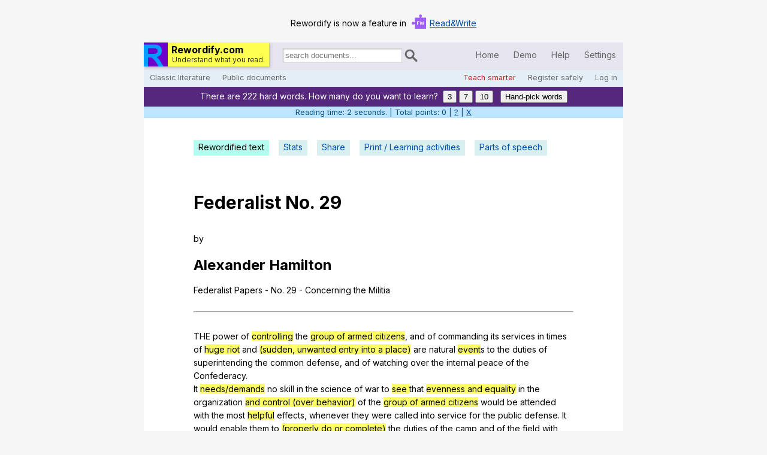

--- FILE ---
content_type: text/html; charset=UTF-8
request_url: https://rewordify.com/index.php?u=hzfg7fqrf17jgt
body_size: 47217
content:
<!DOCTYPE html>
<html class="en-us" lang="en">
<head>
<link rel="icon" type="image/gif" href="images/rewordifyicon.gif">
<link rel="apple-touch-icon" sizes="120x120" href="apple-touch-icon-precomposed-120x120.png">
<link rel="apple-touch-icon" sizes="152x152" href="apple-touch-icon-precomposed-152x152.png">
<link rel="apple-touch-icon" href="images/apple-touch-icon.png">
<link href="//fonts.googleapis.com/css?family=Inter:400,400italic,700,300" rel="stylesheet" type="text/css">
<!--<link href="images/rwstyle.css" rel="stylesheet" type="text/css" />-->
<link href="images/rwstyle.css" rel="stylesheet" type="text/css" />
<meta name="description" content="Rewordify.com helps you read more, understand better, learn new words, and teach more effectively." />
<meta charset="utf-8" />

<script type="text/javascript" src="images/rwnew.js"></script>
<meta name="viewport" content="width=device-width" /> 
<title>Rewordify.com | Understand what you read</title>
<style>
#wait101{display:none;margin:28px 40px 20px 0px;}
#tab3contentstep2{display:none;}
#tab3contentstep2LN{display:none;}
#tab3contentstep2PW{display:none;}
#errmess1{display:none}
#errmess2{display:none}
#errmess3{display:none}
#topdemo{display:none;border:4px solid palegreen;padding:10px;background-color:palegreen;}
#dialogdemo{display:none;border:4px solid palegreen;padding:10px;background-color:palegreen;}
.keycheck{margin-top:20px;margin-bottom:20px;}
#datacontainer{display:none}
#wordsellist{margin:12px 0px 8px 0px}
.wordsel{cursor:pointer;background-color:#55277D;color:white;border:1px solid #55277D;display:inline-block;border-radius:3px;padding:1px 4px;margin:2px 4px}
.wordunsel{cursor:pointer;background-color:#E9e2F8;color:#555555;border:1px solid #55277D;display:inline-block;border-radius:3px;padding:1px 4px;margin:2px 4px}
#tempprintdiv{display:none}
</style>
<script>
  (function(i,s,o,g,r,a,m){i['GoogleAnalyticsObject']=r;i[r]=i[r]||function(){
  (i[r].q=i[r].q||[]).push(arguments)},i[r].l=1*new Date();a=s.createElement(o),
  m=s.getElementsByTagName(o)[0];a.async=1;a.src=g;m.parentNode.insertBefore(a,m)
  })(window,document,'script','//www.google-analytics.com/analytics.js','ga');

  ga('create', 'UA-38305535-1', 'rewordify.com');
  ga('send', 'pageview');

var idip='CjdaveAkj6MO90SZRWkB5TiEAbqe4QM/mlrLK8C+Q8Q=|';

</script>
</head>
<body> <div id="overlay">
	<div id="dialoginz" class="dialoginner">
		<div id="dialogdemo"></div>
		<div class="dialogheader"><div id="settingsheaderleft"></div><div onclick="closesettingsdialogbox()" id="settingsheaderright">Save &amp; close</div></div>
		<div class="settingscontent">
			<div class="textonpapercolumns" style="margin-top:6px"><h2>Sample Original:</h2><div id="settingssampleorig">Rewordify.com is a sublime web site that expedites learning in myriad ways. It helps with reading betterment, and it invites discourse on more topics.</div></div>
			<div class="textonpapercolumns" style="margin-top:6px"><h2>Sample Output:</h2><div id="settingssampleafter">Rewordify.com is a sublime web site that expedites learning in myriad ways. It helps with reading betterment, and it invites discourse on more topics.</div></div>
			<div class="settingschoices">
				<p style="font-weight:700;margin-top:4px;margin-bottom:0px;">Display mode: <img onclick="helpbox(event,'Changing the display mode changes how the site shows you text with hard words. Try clicking the different buttons while watching the <em>Sample Output</em> box to see how each mode works.')" width="24" height="24" style="cursor:help" src="images/helpbug.gif" alt="help" /></p>
				<div class="radiodiv"><input onclick="prettyradio(event);" id="ra" type="radio" name="rewordingmode" value="A" /><label for="ra"><span><img class="z" width="16" height="16" src="images/check.gif" alt="X" /></span>Reword hard words; click/tap to see original</label></div>
				<div class="radiodiv"><input onclick="prettyradio(event);" id="rb" type="radio" name="rewordingmode" value="B" /><label for="rb"><span><img class="z" width="16" height="16" src="images/check.gif" alt="X" /></span>Don't reword words; click/tap to see definitions</label></div>
				<div class="radiodiv"><input onclick="prettyradio(event);" id="rc" type="radio" name="rewordingmode" value="C" /><label for="rc"><span><img class="z" width="16" height="16" src="images/check.gif" alt="X" /></span>Display hard word and easier word inline</label></div>
				<div class="radiodiv"><input onclick="prettyradio(event);" id="rd" type="radio" name="rewordingmode" value="D" /><label for="rd"><span><img class="z" width="16" height="16" src="images/check.gif" alt="X" /></span>Display original / rewordified in two columns</label></div>
				<div class="radiodiv"><input onclick="prettyradio(event);" id="re" type="radio" name="rewordingmode" value="E" /><label for="re"><span><img class="z" width="16" height="16" src="images/check.gif" alt="X" /></span>Display original with vocabulary column</label></div>
				<div style="float:none;clear:both"></div>
				<p style="font-weight:700;margin-top:20px;margin-bottom:0px;">Rewordifying level: <img onclick="helpbox(event,'This lets you raise or lower the difficulty threshold of the words the site rewords. <em>Easiest</em> rewords as many as possible with the simplest definitions. <em>Hardest</em> only rewords the very hardest words. Change the setting anytime to match your reading level. <a style=\'color:white\' target=\'_blank\' href=\'helprewordifyinglevel.php?n=y\'>Read more.</a>')" width="24" height="24" style="cursor:help" src="images/helpbug.gif" alt="help" /></p>
				<div class="radiodivsm"><input onclick="prettyradio(event);" id="da" type="radio" name="difficultylevel" value="A" /><label for="da"><span><img class="z" width="16" height="16" src="images/check.gif" alt="X" /></span>Easiest<span style="color:black;text-align:left;visibility:visible" id="hmw0"></span></label></div>
				<div class="radiodivsm"><input onclick="prettyradio(event);" id="db" type="radio" name="difficultylevel" value="B" /><label for="db"><span><img class="z" width="16" height="16" src="images/check.gif" alt="X" /></span>Level 1 (default)<span style="color:black;text-align:left;visibility:visible" id="hmw1"></span></label></div>
				<div class="radiodivsm"><input onclick="prettyradio(event);" id="dc" type="radio" name="difficultylevel" value="C" /><label for="dc"><span><img class="z" width="16" height="16" src="images/check.gif" alt="X" /></span>Level 2<span style="color:black;text-align:left;visibility:visible" id="hmw2"></span></label></div>
				<div class="radiodivsm"><input onclick="prettyradio(event);" id="dd" type="radio" name="difficultylevel" value="D" /><label for="dd"><span><img class="z" width="16" height="16" src="images/check.gif" alt="X" /></span>Level 3<span style="color:black;text-align:left;visibility:visible" id="hmw3"></span></label></div>
				<div class="radiodivsm"><input onclick="prettyradio(event);" id="de" type="radio" name="difficultylevel" value="E" /><label for="de"><span><img class="z" width="16" height="16" src="images/check.gif" alt="X" /></span>Level 4<span style="color:black;text-align:left;visibility:visible" id="hmw4"></span></label></div>
				<div class="radiodivsm"><input onclick="prettyradio(event);" id="df" type="radio" name="difficultylevel" value="F" /><label for="df"><span><img class="z" width="16" height="16" src="images/check.gif" alt="X" /></span>Hardest<span style="color:black;text-align:left;visibility:visible" id="hmw5"></span></label></div>
				<div style="float:none;clear:both"></div>
				<p style="font-weight:700;margin-top:20px;margin-bottom:0px;">Highlighting mode: <img onclick="helpbox(event,'Pick the colors that work best for you. Some people with color vision deficiencies may find the <em>green/light red</em> or the <em>blue/orange</em> settings more readable. If you find highlighting distracting, select <em>Underline</em> or <em>None</em>.')" width="24" height="24" style="cursor:help" src="images/helpbug.gif" alt="help" /></p>
				<div class="radiodiv"><input onclick="prettyradio(event);" id="ha" type="radio" name="highlightingmode" value="A" /><label for="ha"><span><img class="z" width="16" height="16" src="images/check.gif" alt="X" /></span>Yellow/purple</label></div>
				<div class="radiodiv"><input onclick="prettyradio(event);" id="hb" type="radio" name="highlightingmode" value="B" /><label for="hb"><span><img class="z" width="16" height="16" src="images/check.gif" alt="X" /></span>Green/light red</label></div>
				<div class="radiodiv"><input onclick="prettyradio(event);" id="hc" type="radio" name="highlightingmode" value="C" /><label for="hc"><span><img class="z" width="16" height="16" src="images/check.gif" alt="X" /></span>Blue/orange</label></div>
				<div class="radiodiv"><input onclick="prettyradio(event);" id="hd" type="radio" name="highlightingmode" value="D" /><label for="hd"><span><img class="z" width="16" height="16" src="images/check.gif" alt="X" /></span>Underline</label></div>
				<div class="radiodiv"><input onclick="prettyradio(event);" id="he" type="radio" name="highlightingmode" value="E" /><label for="he"><span><img class="z" width="16" height="16" src="images/check.gif" alt="X" /></span>None</label></div>
				<div style="float:none;clear:both"></div>
			</div>
			<div style="clear:both"></div>
			<div style="display:block;border-bottom:1px solid #AAA;margin:16px 0px"></div><button id="saveandclosebutton" style="float:right;margin-top:16px;margin-bottom:16px" onclick="closesettingsdialogbox()" type="button">Save &amp; close</button>
		</div>
	</div>
</div>
<input type="hidden" name="rawr" id="rawrewordified" />
<span id="widthtest">test</span>
<div id="tempprintdiv">
	<div class="donotprint" id="printheader">
	</div>
	<div id="printposdiv">
	</div>
</div>
<div id="contentborder">
<div id="topdemo"></div>
<div id="bottomnav"><div id="botprevchap">Previous chapter</div><div onclick="javascript:closesettingsdialogbox();smoothscroll('rwlogo')" id="botpagetop">Top</div><div id="botcontents">Table of contents</div><div onclick="displaysettings('notfrommobile')" id="botsettings">Settings</div><div id="botnextchap">Next chapter</div></div>

<div id="topbanner">
	<span>Rewordify is now a feature in </span>
	<img src="/images/logo-read-write-icon.svg" alt="Read&amp;Write icon" width="24">
	<span><a href="https://www.texthelp.com/products/read-and-write-education/" target="blank">Read&amp;Write</a></span>
</div>
	<div id="headerback">
		<div id="leftheader">
			<div id="logoback">
				<a href="index.php"><img id="rwlogo" src="images/RWLogoFor40.gif" alt="Rewordify.com logo" width="40" height="40" /></a>
				<div id="rwtext">
					<p id="logtop">Rewordify.com</p>
					<p id="logbot">Understand what you read.</p>
				</div>
			</div>
			<div id="litsearch">
				<label style="display:inline-block;width:2px;height:2px;overflow:hidden;" for="insearch"> Search for documents:</label><input id="insearch" type="search" onkeydown="sboxinteract(event)" placeholder="search documents..." value="" /><img id="litsearchicon" onclick="dosearch()" width="22" height="22" src="images/maglass.png" alt="search" />
			</div>
		</div>
		<div id="rightheadermobile">
			<div class="tlinksmobile">
				<a id="mobilemenu" onclick="togglemobilemenu()">Menu</a>		
			</div>
		</div>
		<div id="rightheader">
			<div id="tlinks">
				<a id="lnkhome" href="index.php">Home</a>
				<a id="lnkdemo" href="index.php?demo=Y">Demo</a>
				<a id="lnkhelp" href="help.php">Help</a>
				<a id="lnksettings" onclick="displaysettings('notfrommobile')" href="#">Settings</a>
			</div>
		</div>
	</div>
	<div id="subheaderback">
		<div id="sublinkslcont">
			<div id="sublinksl">
				<a id="lnkbrowse" href="browsearch.php">Classic literature</a>
				<a id="lnkpublic" href="browseuser.php">Public documents</a>
			</div>
		</div>
		<div id="sublinksrcont">
			<div id="sublinksr">
				<a id="lnkeducen" href="helpeducen.php?nliu=y">Teach smarter</a>
				<a id="lnkregister" href="https://rewordify.com/register.php">Register safely</a>
				<a id="lnklogin" href="https://rewordify.com/rwlogin.php">Log in</a>	
			</div>
		</div>
	</div>
	<div id="mobilelinks">
		<a href="index.php">Home</a>
		<a id="mlnklogin" href="https://rewordify.com/rwlogin.php">Log in</a>
		<a id="mlnkhelp" href="help.php">Help</a>
		<a id="lnksettingsm" onclick="displaysettings('frommobile')" href="#">Settings</a>
		<a id="mlnkdemo" href="index.php?demo=Y">Demo</a>
		<a id="mlnkeducen" href="helpeducen.php?nliu=y">Teach smarter</a>
		<a id="mlnkbrowse" href="browsearch.php">Search / browse classic literature</a>
		<a id="mlnkpublic" href="browseuser.php">Search / browse public documents</a>
		<a id="mlnkregister" href="https://rewordify.com/register.php">Register safely</a>
		<div class="closebar" onclick="togglemobilemenu()">Close Menu</div>
	</div>
	<div id="learnannounce">
		Learn words with Rewordify.com.
	</div>
	<div id="learnprogress">
		Start reading and learning to <a href="helplearningpoints.php">earn your first Learning Star</a> <span title="1 point" style="cursor:help;color:DodgerBlue">&#9733;</span>	</div>
	<!--
	<div id="djad03">
		<a target="_blank" href="https://learn.donjohnston.com/rewordify/"><img src="images/Rewordify-ad-800w2.jpg" /></a>
	</div>
	<div id="djad02">
		<a target="_blank" href="https://learn.donjohnston.com/rewordify/"><img src="images/Rewordify-ad-500w.jpg" /></a>
	</div>
	<div id="djad01">
		<a target="_blank" href="https://learn.donjohnston.com/rewordify/"><img src="images/Rewordify-ad-300w.jpg" /></a>
	</div>
	-->
	<script>currtextblock='hzfg7fqrf17jgt';</script>			<div class="interactivepagecontent">
				
				<ul class="papertabs">
					<li id="l1"><a title="View the simplified version of the original document" id="a1" onclick="showtab1()">Rewordified text</a></li>
					<li id="l2"><a title="View statistics about the text: sentence length, difficulty, etc." id="a2" onclick="showtab2()">Stats</a></li>
					<li id="l3"><a title="Save this document and share it with others" id="a3" onclick="showtab3('notlogged')">Share</a></li>
					<li id="l4"><a title="Print this document, or print vocab quizzes, matching sheets, and other printable learning activities" id="a4" onclick="showtab4()">Print / Learning activities</a></li>
					<li id="l5"><a title="View parts of speech information on the source text" id="a5" onclick="showtab5()">Parts of speech</a></li>
				</ul>
				<div style="clear:both;"></div>
				<div class="textonpapernc">
					<div id="tab1content">
						<div id="rewordifymessage">Rewordifying...<br /></div>
						<div id="p1" class="pip"></div>
						<div id="p2" class="pip"></div>
						<div id="p3" class="pip"></div>
						<div id="p4" class="pip"></div>
						<div id="p5" class="pip"></div>
						<script>dopips();var readtimervar=setInterval(increadtime,1000);maxtimeread=60;</script>
					</div>
					<div id="tab2content">
					Please wait...
					</div>
					<div id="tab3content">
						<h2>Log in to share your own documents</h2><p>Please log in (or register an account) to create and share your own documents. Registering a <a href="register.php">free account</a> lets you:</p>
						<!--<h2>Share the link</h2>
						<p>Anybody who has this link can read the text block. Post it anywhere. Send it to anyone:</p>
						<textarea onfocus="this.select()" id="permlink" rows="2" style="width:95%">Wait...</textarea><br />
						<input style="margin-top:18px;" type="checkbox" id="chkoverride" onclick="changeblockdisplay()" checked> <label style="display:inline" for="chkoverride"> Always display the text block with your current settings</label> <img onclick="helpbox(event,'To ensure that this text block displays on other people\'s screens the way it appears now, check this box. (If you uncheck it, the block will display with the other person\'s display settings.)')" width="24" height="24" style="cursor:help" src="images/helpbug.gif" alt="help" />-->
						<ul>
						<li class="rli">Work with all your documents in one convenient place</li>
						<li class="rli">Edit and delete your documents</li>
						<li class="rli">Make any document public, so anyone can find it from the search box</li>
						<li class="rli">Make any document link-only, so people need a link to view it</li>
						<li class="rli">Make any document private, so people need a password to view it</li>
						<li class="rli">Save vocabulary lists</li>
						<li class="rli">Keep track of what words you've learned, are learning, and want to learn, and more!</li>
						</ul>
						<p><a href="register.php">Register a free account now,</a> and unlock the power of Rewordify.com.</p>
						
					</div>
					<div id="tab4content">
						<p>Printouts contain <strong><span id="curwordnum"></span></strong> with the current rewordifying level. <a style="text-decoration:underline;cursor:pointer" onclick="displaysettings('notfrommobile')">Change the level</a>.</p> 
						<p>Select which type of printout you want:</p>
						<div style="line-height:180%">
							<input type="radio" onclick="prthandle()" style="position:relative;left:0px;top:1px;" name="printable" id="ppa" value="original"><label style="display:inline;cursor:pointer" for="ppa"> <strong>Original</strong> text (no rewordification)</label><br />
							<input type="radio" onclick="prthandle()" style="position:relative;left:0px;top:1px;" name="printable" id="ppb" value="reworded" checked><label style="display:inline;cursor:pointer" for="ppb"> <strong>Rewordified</strong> text with highlighting&nbsp;&nbsp;&nbsp;&nbsp;(<span style="color:red">New:</span> highlighting can print in color</label>)<br />
							<input type="radio" onclick="prthandle()" style="position:relative;left:0px;top:1px;" name="printable" id="ppc" value="vocabdefs"><label style="display:inline;cursor:pointer" for="ppc"> <strong>Vocabulary</strong> list <strong>with</strong> definitions</label><br />
							<input type="radio" onclick="prthandle()" style="position:relative;left:0px;top:1px;" name="printable" id="ppd" value="vocablist"><label style="display:inline;cursor:pointer" for="ppd"> <strong>Vocabulary</strong> list <strong>without</strong> definitions</label><br />
							<input type="radio" onclick="prthandle()" style="position:relative;left:0px;top:1px;" name="printable" id="ppe" value="quizwordbank"><label style="display:inline;cursor:pointer" for="ppe"> <strong>Word bank</strong> quiz <span style="font-size:.8em">*</span></label><br />
							<input type="radio" onclick="prthandle()" style="position:relative;left:0px;top:1px;" name="printable" id="ppf" value="matching"><label style="display:inline;cursor:pointer" for="ppf"> <strong>Matching</strong> sheet (column of terms and column of definitions) <span style="font-size:.8em">*</span></label><br />
							<input type="radio" onclick="prthandle()" style="position:relative;left:0px;top:1px;" name="printable" id="ppg" value="regquiz"><label style="display:inline;cursor:pointer" for="ppg"> <strong>Standard quiz</strong> (answer choices randomly picked only from words on quiz) <span style="font-size:.8em">*</span></label><br />
							<input type="radio" onclick="prthandle()" style="position:relative;left:0px;top:1px;" name="printable" id="pph" value="hardquiz"><label style="display:inline;cursor:pointer" for="pph"> <strong>Difficult quiz</strong> (answer choices randomly picked from over 58,000 words &amp; phrases) <span style="font-size:.8em">*</span></label><br />
							<input type="radio" onclick="prthandle()" style="position:relative;left:0px;top:1px;" name="printable" id="ppi" value="cloze"><label style="display:inline;cursor:pointer" for="ppi"> <strong>Cloze</strong> activity</label> <span style="font-size:.8em">*</span><br />
							<input type="radio" onclick="prthandle()" style="position:relative;left:0px;top:1px;" name="printable" id="ppj" value="textnvocab"><label style="display:inline;cursor:pointer" for="ppj"> <strong>Text with vocabulary</strong> (text on left with hard words underlined; definitions on right)</label><br />
							<input type="radio" onclick="prthandle()" style="position:relative;left:0px;top:1px;" name="printable" id="ppk" value="rawdata"><label style="display:inline;cursor:pointer" for="ppk"> <strong>CSV export</strong> for importing into a document or online studying program</label><br />
							<input type="checkbox" class="keycheck" id="chkkey" value="yes" /><label id="lblchkkey" for="chkkey" style="display:inline;cursor:pointer"> <span style="font-size:.8em">*</span>Generate answer key (available for starred options)</label><br />
							<br />

						</div>
							<button type="button" onclick="printdoc()" id="btnprint">Print</button>
					</div>
					<div id="tab5content">
						Please wait...
					</div>
				</div>
			</div>
		<script>
		_("l1").className="sel";
		_("a1").className="sel";
		_("tab2content").style.display="none";
		_("tab3content").style.display="none";
		_("tab4content").style.display="none";
		_("tab5content").style.display="none";
		_("chkkey").disabled=true;
		_("lblchkkey").style.color="gray";
		</script>

			<form id="yellowboxform" action="index.php" method="post">
			<div id="yellowbox">

			<label for="wtext">Enter English text or a web page to simplify:<br /></label>
				<textarea onchange="smt()" onkeyup="smt()" class="r" rows="12" name="userdata" id="wtext">hzfg7fqrf17jgt</textarea>
				<div id="rwbutplace">
					<div id="rwbutready">
						<a id="rwbut" onclick="submitrewordifyform()" class="rwbutton">Rewordify text</a>
					</div>
					<div id="rwbutready2">
						<a id="rwbut2" onclick="extractwebtext()" class="rwbutton">Rewordify web page text only</a>
					</div>
					<div id="rwbutwaittext"></div>
				</div>
			</div>
			</form>

		<script>var saveword="X";getrewordifiedstring(_("wtext").value)</script>
		
		


	<div id="splashtext" class="textonpaper">

			<h1 id="rsn" class="first">Read smarter now.</h1>
				<div class="hpt">
		<table><tr><th class="l">From frustration...</th><th class="r">...to understanding</th></tr><tr><td class="rl">His elder daughter's nephritis was comorbid with chronic hypertension and sciatic neuropathy.</td><td class="rr">His <span onclick="wordbox('older daughter','elder daughter',event)" class="hy" title="elder daughter">older daughter</span>'s <span onclick="wordbox('kidney disease','nephritis',event)" class="hy" title="nephritis">kidney disease</span> was <span onclick="wordbox('(a disease that happens along with)','comorbid with',event)" class="hy" title="comorbid with">(a disease that happens along with)</span> <span onclick="wordbox('long-lasting','chronic',event)" class="hy" title="chronic">long-lasting</span> <span onclick="wordbox('high blood pressure','hypertension',event)" class="hy" title="hypertension">high blood pressure</span> and <span onclick="wordbox('leg-nerve related','sciatic',event)" class="hy" title="sciatic">leg-nerve related</span> <span onclick="wordbox('nerve disease','neuropathy',event)" class="hy" title="neuropathy">nerve disease</span>.</td></tr></table>
		</div>
				<p><strong>Rewordify.com simplifies difficult English.</strong> Enter hard sentences (or whole chapters) into the yellow box at the top of the page. (You can also enter a web site URL.) Click <em>Rewordify text</em> and you'll instantly see an easier version, for fast understanding. The reworded words are highlighted&mdash; click them to hear and learn the original harder word. You can <span class="divlink" onclick="smoothscroll('lyw')">change how the highlighting works</span> to match the way you learn!</p><p>Do you dislike dictionaries because they're confusing and unhelpful? You'll love Rewordify.com's clear, easy-to-understand definitions&mdash;they change to match the original word or phrase's part of speech, verb tense, and singular/plural form, so they make sense. Our amazing <a href="helprewordifyingengine.php">Rewordifying Engine</a> is what makes it all possible, and no other web site has it.</p><p>Want to see something now? Click <em>Classic Literature</em> at the top and start reading&mdash;easier.</p>
		
		<h1 id="rbt">Read better tomorrow.</h1>
		<div class="hprp">
		<a href="rwmessagepage.php?message=screenshot2"><img style="width:100%" src="images/indexlearnsession.gif" alt="learning session screenshot" /></a>
		</div>
		
		<p><strong>Learn more words faster.</strong> Our exclusive <a href="rwmessagepage.php?message=screenshot2">Learning Sessions</a> actively teach you words <em>so you learn them</em>. Any time you paste in a block of text, our software finds all the hard words, lets you pick which ones you want to learn, and then teaches them to you in a Learning Session.</p><p>A Learning Session isn't an online quiz: it's an effective, step by step process where you hear words and phrases, type them, and read them. The software re-teaches you exactly what you need when you need it, and moves ahead when you're ready. When you've learned a word, the site stops "rewording" it, so the site grows with you as you learn! <a href="helplearnsession.php">Learn more about Learning Sessions</a>.</p>
		
		<h1 id="lyw">Learn your way.</h1>
		<div class="hpt">
		<table><tr><th colspan="3" class="r">Sample sentence:<br />"I used to loathe and eschew perusing English."</th></tr>
		<tr><td class="rl">Style:<br /><strong>Reword; click to see original</strong></td><td colspan="2" class="rr">I used to <span onclick="wordbox('hate','loathe',event)" class="hy" title="loathe">hate</span> and <span onclick="wordbox('avoid','eschew',event)" class="hy" title="eschew">avoid</span> <span onclick="wordbox('carefully reading','perusing',event)" class="hy" title="perusing">carefully reading</span> English.<span style="font-size:.8em"> <em>Click/tap the highlighting</em></span></td></tr>
		<tr><td class="rl">Style:<br /><strong>Don't reword; click to see definition</strong></td><td colspan="2" class="rr">I used to <span onclick="wordbox('hate','loathe',event)" class="hy" title="hate">loathe</span> and <span onclick="wordbox('avoid','eschew',event)" class="hy" title="avoid">eschew</span> <span onclick="wordbox('carefully reading','perusing',event)" class="hy" title="carefully reading">perusing</span> English.<span style="font-size:.8em"> <em>Click/tap the highlighting</em></span></td></tr>
		<tr><td class="rl">Style:<br /><strong>Inline</strong></td><td colspan="2" class="rr">I used to <span onclick="wordbox('hate','loathe',event)" class="hp">loathe</span>&nbsp;<span class="hy" style="cursor:text">[hate]</span> and <span onclick="wordbox('avoid','eschew',event)" class="hp">eschew</span>&nbsp;<span class="hy" style="cursor:text">[avoid]</span> <span onclick="wordbox('carefully reading','perusing',event)" class="hp">perusing</span>&nbsp;<span class="hy" style="cursor:text">[carefully reading]</span> English.</td></tr>
		<tr><td class="rl">Style:<br /><strong>Two-column</strong></td><td class="rl">I used to <span onclick="wordbox('hate','loathe',event)" class="hp">loathe</span> and <span onclick="wordbox('avoid','eschew',event)" class="hp">eschew</span> <span onclick="wordbox('carefully reading','perusing',event)" class="hp">perusing</span> English.</td><td class="rr">I used to <span class="hy" style="cursor:text">hate</span> and <span class="hy" style="cursor:text">avoid</span> <span class="hy" style="cursor:text">carefully reading</span> English.</td></tr>
		</table>
		</div>

		<p><strong>Learn the way you want&mdash;from what <em>you</em> want to read.</strong> You can change the way the site works to fit your learning style as you read and learn from almost <em>any</em> text passage or web page. See the different highlighting styles in the box? You can pick any of them, and lots more options. Click the <em>Settings</em> link (at the bottom of the page now, or at the top of any page) to see all the choices you have. (The demo text in the box here never changes.)</p><p><strong>Chart your progress and have fun.</strong> You can keep track of your learning with lots of <a href="helpcharts.php">detailed charts</a> that show how you're doing. Plus, as you use the site, you earn points and get <a href="helplearningpoints.php">Learning Stars</a>&mdash;a fun reward for reading and learning!<p>Now you can easily get your students involved in their learning: let <em>them</em> select the text that interests them. Let <em>them</em> print and complete the activities with which they're most comfortable. Imagine each student learning vocabulary customized to his or her interests, while you have time to <em>teach</em> instead of typing. Could differentiation by interest or readiness be any easier? You can <a href="helpprintables.php">start doing it today, for free</a>.</p>
		<h1 id="tmtl">Teach more, type less.</h1>
		<div class="hprp">
		<a href="helpprintables.php"><img style="width:100%" src="images/learnactivitieszoom.gif" alt="learning activities options" /></a>
		</div>	
		<p>You never have to type another vocabulary list or quiz again.</p>
		<p>Type (or copy-paste) in any block of text in the yellow box at the top of this page, click <em>Rewordify text</em>, and click the <em>Print/Learning activities</em> button. <a href="helpprintables.php">Here's how</a>. You (or your students!) can select from a rich variety of quizzes and learning activities, with or without answer keys.</p><p>Do you need to teach (or not teach) particular vocabulary words and phrases? Rewordify.com gives you the exact control you need for specialized vocabulary instruction. You can make <a href="helpcustomize.php">customized word lists</a> so the site rewords and teaches <em>any</em> word or phrase exactly the way you want.</p>

		<p><strong>Learn the way you want&mdash;from what <em>you</em> want to read.</strong> You can change the way the site works to fit your learning style as you read and learn from almost <em>any</em> text passage or web page. See the different highlighting styles in the box? You can pick any of them, and lots more options. Click the <em>Settings</em> link (at the bottom of the page now, or at the top of any page) to see all the choices you have. (The demo text in the box here never changes.)</p><p><strong>Chart your progress and have fun.</strong> You can keep track of your learning with lots of <a href="helpcharts.php">detailed charts</a> that show how you're doing. Plus, as you use the site, you earn points and get <a href="helplearningpoints.php">Learning Stars</a>&mdash;a fun reward for reading and learning!<p>Now you can easily get your students involved in their learning: let <em>them</em> select the text that interests them. Let <em>them</em> print and complete the activities with which they're most comfortable. Imagine each student learning vocabulary customized to his or her interests, while you have time to <em>teach</em> instead of typing. Could differentiation by interest or readiness be any easier? You can <a href="helpprintables.php">start doing it today, for free</a>.</p>
		<h1 id="tmtl">Build a learning library.</h1>
		<div class="hprp">
		<a href="helpsharingdocuments.php"><img style="width:100%" src="images/saveshare.gif" alt="screenshot of sharing screen" /></a>
		</div>	
		<p>Save all your documents online so anyone can read them and learn from them at any time.</p>
		<p>Just log in, rewordify something, and click the <em>Share</em> button.</p>
		<p>Select how public or private you want the document, enter the title, author, etc., and you're done!</p>
		<p>You get a link that you can put in your online lesson plans, teacher web pages, or blog. No more rewordifying the same thing over and over again!</p>
		<p>You can view, manage and edit all your documents from any computer. Just log in (or create a free, safe account) and start building your learning library. <a href="helpsharingdocuments.php">Here's how to do it</a>.</p>
		
		<h1 id="ilo">Improve learning outcomes.</h1>		
		<a href="helpeducen.php"><img style="margin-bottom:20px;max-width:588px;width:98%" src="images/indexlsg.gif" alt="learning stats graph" /></a>
		<p><strong>At <a href="helpeducen.php">Educator Central</a>, you can create and manage student accounts, monitor your students' learning, and get detailed reading and learning analytics that help you make smart classroom decisions. For free. Now.</strong></p>
		<p style="background-color:#e0fee0">(In a hurry? <strong>Log in.</strong> Click <em>Educator Central</em> at the top.)</p>
		<p>In a few minutes, you can create student accounts on Rewordify.com, and easily monitor your students' reading and learning progress. Get actionable learning and error analytics as your students read and learn from any document you post, or from any document or web page they want to read.</p>
		<p>Imagine each student learning different words based on his or her interest or ability level. It's easy to do: Rewordify.com designs and teaches individualized vocabulary lessons with our highly effective <a href="rwmessagepage.php?message=screenshot2">Learning Sessions</a>, so you have the time to teach students the important stuff: how to learn, how to break through obstacles, how to believe the words "I can do it."</p>
		<p>As your students read and learn, get <a href="helpchartseducen.php">detailed charts and reports</a> that tell you what you need to know&mdash;by student, by class, or for all your classes.</p>
		<a href="helpeducen.php"><img class="hprp375" src="images/indexleb.gif" alt="learning error breakdown" /></a>
		<p>Effectively match interventions with students, based on detailed error breakdowns that let you see what you need to see in a few clicks.</p>
		<p>Student accounts are anonymous, and they keep your students safe and focused on learning.</p>
		<p>Start using it now: Log in and click on <em>Educator Central</em> at the top. <a href="helpeducen.php">Read more about Educator Central.</a></p>
		
			<h1 id="iafs">It's free, fast, and safe.</h1>


		<p><strong>Rewordify.com is free online software. You're using it now.</strong> There's nothing to buy or install. It works on any computer, tablet, or smartphone. Just point your browser to Rewordify.com and start reading and learning. Yes, it's tablet-friendly&mdash;no mouse needed. Yes, your whole school district can create teacher and student accounts, without entering <em>any personal information</em>. When? Now.</p>
		<!--<p>Can it get better? Yup. The site <strong>shows no ads,</strong> for a distraction-free, school-safe learning environment.</p>-->
	
		<p><strong>It's fast.</strong> Wasting your (and your students' time) is bad. That's why Rewordify.com was designed from the ground up to be lightning-fast and use very little data. The site doesn't have a hundred images of puppies and kittens and a hundred links to a hundred lists. What it does have is speed and ease of use, which are very nice when you have to teach a room full of teenagers. Or adults.</p><p><strong>It's an app.</strong> Want the app? You're using it. Wasn't that easy? The site is a web app, which is great for you, because you get almost-daily site updates <em>automatically</em>&mdash;so you can read and learn, not download and install app updates.</p>
	<p><strong>We keep kids safe online.</strong> Rewordify.com requires <em>no personal information</em>. Student accounts are <em>completely anonymous</em> and cannot post or share anything. Read more about how we <a href="helpcoppa.php">protect children's privacy</a>.</p><img style="float:left;padding-right:20px;margin-bottom:20px" width="63" height="75" src="images/shieldsm.jpg" alt="Rewordify shield" /><p>Rewordify.com can display simplified versions of web pages. Our state-of-the-art web filtering technology blocks millions of inappropriate sites and questionable language, to protect kids online and keep them reading only what they should be reading. Read more about how we <a href="helpwebfilter.php">protect children from inappropriate material</a>.</p>
	<h1 id="rcftable">Features &amp; benefits</h1>
	<table class="t3">
	<tr><th>Features</th><th>Benefits</th><th>How to get it</th></tr>
	<tr><td class="t3e">Difficult English is intelligently simplified with our exclusive <a href="helprewordifyingengine.php">Rewordifying Engine</a></td><td class="t3e">Saves time when reading hard text, improves comprehension and self-confidence, and increases total reading time</td><td class="t3e">Copy-paste entire text passages into the yellow box and press <em>Rewordify text</em>. You'll see a simplified version. <span class="divlink" onclick="smoothscroll('rsn')">Read more.</span></td></tr>
	<tr><td class="t3o">Definitions are easy to understand, context-aware, and match verb tense and part of speech</td><td class="t3o">Reduces frustration and improves comprehension by maximizing time spent reading versus dictionary research</td><td class="t3o">Copy-paste any text passage into the yellow box and "rewordify" it. Click the highlighted words. <span class="divlink" onclick="smoothscroll('rsn')">Read more.</span></td></tr>
	<tr><td class="t3e">Learning Sessions actively teach individualized vocabulary lessons with research-proven multimodal techniques</td><td class="t3e">Improves vocabulary and word retention</td><td class="t3e">After you "rewordify" text, you'll see a purple bar at the top. Click the buttons to pick hard words and learn them in an effective Learning Session. <span class="divlink" onclick="smoothscroll('rbt')">Read more.</span></td></tr>
	<tr><td class="t3o">Site carefully monitors student reading time, learning progress, and learning errors, and gives educators full-color, real-time charts and reports</td><td class="t3o">Gives actionable learning data that helps improve student learning outcomes</td><td class="t3o">Create an account. Click on <em>Educator Central</em>. Create free student accounts. Post assignments online. Get learning data. Make smart classroom decisions based on valid data. <span class="divlink" onclick="smoothscroll('tmtl')">Read more.</span></td></tr>
	<tr><td class="t3e">Site identifies and extracts over 58,000 difficult words and phrases from any text and creates a rich variety of learning activities with answer keys</td><td class="t3e">Saves time when teaching <em>and</em> gives students individualized learning activities</td><td class="t3e">Copy-paste any text passage into the yellow box and "rewordify" it. Click <em>Print/Learning Activities</em>. Pick the quizzes, activities, vocab lists, cloze activities you want, with keys. Print them. <a href="helpprintables.php">Read more.</a></td></tr>
	<tr><td class="t3o">Software allows users to change the difficulty level and presentation style of the output text</td><td class="t3o">Improves engagement by allowing easy differentiation by learning style and readiness</td><td class="t3o">Copy-paste any text passage and "rewordify" it. Click <em>Settings</em>. Change the text presentation style, "rewordifying level" (difficulty level), even the highlighting style. <span class="divlink" onclick="smoothscroll('lyw')">Read more.</span></td></tr>
	<tr><td class="t3e">Site works as an app on any device, using a minimum of data</td><td class="t3e">Allows for easy district rollout on nearly any existing device while conserving Internet bandwith</td><td class="t3e">Point any device's browser to Rewordify.com and it works like an app. Here's how to <a href="helpgettheapp.php">make an app icon</a> on your home screen or desktop.</td></tr>
	<tr><td class="t3o">Site calculates accurate text complexity measures, including our exclusive <a href="helpreadscore.php">READ score</a></td><td class="t3o">Improves engagement and learning through the selection of appropriate reading materials</td><td class="t3o">Rewordify any text passage. Click the <em>Stats</em> button. <a href="helpanalysis.php">Read more.</a></td></tr>
	<tr><td class="t3e">Site's browser app (bookmarklet) extracts most web pages to Rewordify.com for learning in one click</td><td class="t3e">Improves engagement and total reading time through independent selection of high-interest materials</td><td class="t3e">Install our  <a href="helponeclick.php">free browser app.</a> Browse the web. At any page, click the "Rewordify text" button. Read the extracted text on Rewordify.com.</td></tr>
	<tr><td class="t3o">You can post any document and share it publicly, privately, or with a password</td><td class="t3o">Increases reading time and organization of learning materials</td><td class="t3o">Log in. Paste in a document and "rewordify" it. Click the <em>Share</em> button, share it, and get a link. Post the link to your teacher page. Or, add it as a Rewordify.com assignment. Here's how to <a href="helpsharingdocuments.php">post documents</a>. Here's how to <a href="helpeducen.php">create assignments</a>.</td></tr>
	<tr><td class="t3e">Site calculates points and displays Learning Stars based on total minutes read and words learned</td><td class="t3e">Increases reading time and engagement by making the site more fun</td><td class="t3e">Log in and start reading and clicking on the purple bar to do Learning Sessions. Points and Learning Stars will display. Click <em>My Learning/My Documents</em> to see charts of your progress. <span class="divlink" onclick="smoothscroll('lyw')">Read more.</span></td></tr>
	<tr><td class="t3o">Over 300 pieces of classic literature are available</td><td class="t3o">Improves comprehension of the classics&mdash;from Shakespeare to Douglass to Austen</td><td class="t3o">Click <em>Classic literature</em> at the top. Or, type a word like <em>Frankenstein</em> into the search box at the top.</td></tr>
	</table>	
	<h1>Get started now!</h1>
		<p>Here's what to do next:</p>
		<p>First, <strong>do the demo.</strong> You'll be an expert in five minutes: <a href="index.php?demo=Y">Click here for the demo.</a></p>
		<p><strong>Learn the site, step by step.</strong> Our <a target="_blank" href="helpfirstuser.php?n=y">First-Time User Guide</a> clearly shows you how to get started.</p>
		<p><strong>Teachers: </strong> Learn about <a href="helpeducen.php">Educator Central</a> and all it can do to help improve student learning outcomes. Also, you can print lots of <a href="rwprintresources.php">free, full-color literature</a> to help you get started in the classroom.</p>
		<p><strong>Have some fun.</strong> Are you up for a vocabulary challenge? Play <a href="helpgames.php">Rewordo.</a> Be aware: it's not easy.</p>
		<p><strong>Browse some classics.</strong> Want to be more sure of Shakespeare, or brush up on Bronte? Scroll to the top, and click the <em>Classic Literature</em> link. It's a fast way to get started using the site. Or, use the Search bar at the top. Try entering the word <em>raven</em> to understand the deal with Poe, that black bird, and the "Nevermore" thing.</p>
		<p><strong>Check out the goodies.</strong> You can install our <a href="helponeclick.php">One-Click Learning</a> browser applet that lets you rewordify most web pages in one click. Our cool (and free, of course) <a href="schoolclock.php">School Clock</a> tells you the current time and date, what class period you're currently in, countdowns to the next period, and more. You can customize it for <em>any</em> school's schedule, and make as many different School Clocks as you have different day schedules. <a href="schoolclock.php">Use it now</a>.</p>
		<p><strong>Show the love!</strong> Please tell us about mistakes the site makes when "rewording" and defining words. That feedback is the single most valuable thing you can do to help the site (and learners around the world). <a href="rwcontact.php">Click here</a> to contact us. Do you want to help defray the site's operating costs, and read a great thriller at the same time? You can! Get your copy of <em><a target="_blank" href="electricdawn/index.html">Electric Dawn</a></em>.</p>
		<p><strong>Contact us.</strong>  We want to help you! Please use the <a href="rwcontact.php">Contact</a> page with any questions or comments.</p>
		<hr />
		<br />
		<p><strong>Site summary:</strong> Rewordify.com helps with reading comprehension and vocabulary development by simplifying English to a lower reading level. It lets you reword a sentence or reword a paragraph. It will simplify English by reducing text complexity. It's a dictionary alternative that will improve comprehension and teach vocabulary. It's an important part of reading instruction and vocabulary instruction for ESL students, people with reading disabilities, people with a learning disability, or anyone who wants to improve reading skill.</p>
	</div>
<form target="_blank" action="rwmessagepage.php?message=fixdef" method="post" name="fixdeffrm">
<input type="hidden" name="otw" id="fixdeffrmdata" value="">
<input style="visibility:hidden" type="submit" value="Submit" id="fxfrmbut">
</form>
<div id="footer">
	<a href="index.php">Home</a>
	<a href="rwabout.php">About</a>
	<a href="helpeducen.php">Educator Central</a>
	<a href="help.php">Help Center</a>
	<a href="rwprintresources.php">Free Literature</a>
	<a href="helpprivacy.php">Privacy / Terms</a>
	<a href="helpgames.php">Word Games</a>
	<a href="helponeclick.php">One-click Learning</a>	
	<a href="rwcontact.php">Contact Us</a>
	<a href="schoolclock.php">School Clock</a>
	<a href="nopersonal.php">Do not sell my personal information</a>
</div><br /><p style="text-align:center;color:gray;font-size:.7em">35650 / 8.2</p></div>

<!-- texthelp logo -->
<a href="https://www.texthelp.com/" target="_blank" id="footerlogo">
<img src="images/texthelp-master-logo.svg" alt="Texthelp logo" width="120">
</a>

<script type="text/javascript" src="images/indexbottom.js"></script>
<audio id="audio">
<p>Your browser does not support the audio element</p>
</audio>

<div id="workingdiv"></div>
<input type="hidden" name="samporig" id="origsample" value="Rewordify.com is a ~3 sublime~[_amazing_]<_amazing_>~z~ web site that ~5 expedites~[_speeds up_]<_speeds up_>~z~ learning in ~2 myriad~[_many_]<_many_>~z~ ways. It helps with reading ~4 betterment~[_(improvement/ positive change)_]<_improvement_>~z~, and it invites ~1 discourse on~[_intelligent conversation about_]<_talk about/talking about_>~z~ more topics." />

<div id="overlaydialog">
	<div id="dialoginnerid" class="dialoginner">
		<div class="dialogheader"><div id="dialogheaderleft"></div><div onclick="closemodaldialogbox()" id="dialogheaderright">Close</div></div>
		<div id="dialogcontent">
			Hello!
		</div>
	</div>
</div>

<script>
getsettings();
</script>

<form id="prntform" method="post" target="_blank" action="printsheet.php">
<input type="hidden" id="prnttext" name="text" value="">
<input type="hidden" id="prntvwords" name="vwords" value="">
<input type="hidden" id="prntclozesource" name="clozesource" value="">
<input type="hidden" id="prntftype" name="ftype" value="">
<input type="hidden" id="prntkeyreq" name="keyreq" value="">

</form>
</body>
</html>


--- FILE ---
content_type: text/html; charset=UTF-8
request_url: https://rewordify.com/rwprocess.php
body_size: 68234
content:
{"PulledFromDatabase":"Y","IsOwnDocument":"N","DocumentStatus":"P","RewordifiedString":"<h3>%@Federalist %@No. 29<\/h3>%@by<br \/><h4>%@Alexander %@Hamilton<\/h4><p>%@Federalist %@Papers %@- %@No. 29 %@- %@Concerning %@the %@Militia<\/p><hr \/><br \/>%@THE %@power %@of ~3regulating~[_controlling_]<_controlling_>~z~ %@the ~1militia~[_group of armed citizens_]<_(armed citizens)_>~z~, %@and %@of %@commanding %@its %@services %@in %@times %@of ~4insurrection~[_huge riot_]<_huge riot_>~z~ %@and ~1invasion~[_(sudden, unwanted entry into a place)_]<_(sudden, unwanted entry into a place)_>~z~ %@are %@natural ~1incident~[_event_]<_event_>~z~s %@to %@the %@duties %@of %@superintending %@the %@common %@defense, %@and %@of %@watching %@over %@the %@internal %@peace %@of %@the %@Confederacy. \n It ~1requires~[_needs\/demands_]<_needs\/demands_>~z~ %@no %@skill %@in %@the %@science %@of %@war %@to ~2discern ~[_see _]<_see _>~z~ %@that ~3uniformity~[_evenness and equality_]<_evenness and equality_>~z~ %@in %@the %@organization ~1and discipline~[_and control (over behavior)_]<_and control (over behavior)_>~z~ %@of %@the ~1militia~[_group of armed citizens_]<_(armed citizens)_>~z~ %@would %@be %@attended %@with %@the %@most ~1beneficial~[_helpful_]<_helpful_>~z~ %@effects, %@whenever %@they %@were %@called %@into %@service %@for %@the %@public %@defense. %@It %@would %@enable %@them %@to ~5discharge~[_(properly do or complete)_]<_(properly do or complete)_>~z~ %@the %@duties %@of %@the %@camp %@and %@of %@the %@field %@with ~1mutual~[_back and forth\/equal between people_]<_back and forth\/equal between people_>~z~ %@intelligence %@and %@concert %@an %@advantage %@of ~1peculiar~[_weird_]<_weird_>~z~ %@moment %@in %@the %@operations %@of %@an %@army; %@and %@it %@would %@fit %@them %@much %@sooner %@to ~1acquire~[_get\/gain_]<_get\/gain_>~z~ %@the %@degree %@of ~2proficiency~[_skill_]<_skill_>~z~ %@in %@military %@functions %@which %@would %@be ~1essential~[_extremely important_]<_very important_>~z~ %@to %@their %@usefulness. %@This %@desirable ~3uniformity~[_evenness and equality_]<_evenness and equality_>~z~ %@can %@only %@be ~1accomplished~[_completed_]<_completed_>~z~ %@by ~5confiding~[_trusting (with secrets)_]<_trusting_>~z~ %@the %@regulation %@of %@the ~1militia~[_group of armed citizens_]<_(armed citizens)_>~z~ %@to %@the %@direction %@of %@the %@national %@authority. %@It %@is, %@therefore, %@with %@the %@most ~1evident~[_obvious_]<_obvious_>~z~ ~3propriety~[_proper behavior_]<_proper behavior_>~z~, %@that %@the %@plan %@of %@the %@convention %@proposes %@to ~3empower~[_give power to_]<_permit_>~z~ %@the %@Union \"%@to %@provide %@for %@organizing, %@arming, %@and ~4disciplining~[_controlling\/punishing_]<_controlling\/punishing_>~z~ %@the ~1militia~[_group of armed citizens_]<_(armed citizens)_>~z~, %@and %@for ~1governing~[_controlling\/ruling_]<_controlling\/ruling_>~z~ %@such %@part %@of %@them %@as %@may %@be %@employed %@in %@the %@service %@of %@the %@United %@States, %@RESERVING %@TO %@THE %@STATES %@RESPECTIVELY %@THE %@APPOINTMENT %@OF %@THE %@OFFICERS, %@AND %@THE %@AUTHORITY %@OF %@TRAINING %@THE %@MILITIA %@ACCORDING %@TO %@THE %@DISCIPLINE %@PRESCRIBED %@BY %@CONGRESS.\" \n Of %@the %@different %@grounds %@which %@have %@been %@taken ~1in opposition to~[_(fighting against\/very different from)_]<_(fighting against\/very different from)_>~z~ %@the %@plan %@of %@the %@convention, %@there %@is %@none %@that %@was %@so %@little %@to %@have %@been %@expected, %@or %@is %@so ~4untenable~[_(incapable of being done or defended because it's ridiculous)_]<_ridiculous_>~z~ %@in %@itself, %@as %@the %@one %@from %@which %@this %@particular %@provision %@has %@been %@attacked. %@If %@a %@well-~2regulated~[_controlled_]<_controlled_>~z~ ~1militia~[_group of armed citizens_]<_(armed citizens)_>~z~ %@be %@the %@most %@natural %@defense %@of %@a %@free %@country, %@it %@ought %@certainly %@to %@be %@under %@the %@regulation %@and %@at %@the %@disposal %@of %@that %@body %@which ~3is constituted~[_created\/made up_]<_created\/made up_>~z~ %@the ~5guardian~[_(person who protects another from harm)_]<_(person who protects another from harm)_>~z~ %@of %@the %@national %@security. %@If %@standing %@armies %@are %@dangerous %@to ~1liberty~[_freedom_]<_freedom_>~z~, %@an ~4efficacious~[_effective_]<_effective_>~z~ %@power %@over %@the ~1militia~[_group of armed citizens_]<_(armed citizens)_>~z~, %@in %@the %@body %@to %@whose %@care %@the %@protection %@of %@the %@State %@is %@committed, %@ought, %@as %@far %@as %@possible, %@to %@take %@away %@the ~4inducement~[_motivator_]<_motivator_>~z~ %@and %@the ~3pretext~[_fake reason_]<_fake reason_>~z~ %@to %@such %@unfriendly %@institutions. %@If %@the %@federal %@government %@can %@command %@the %@aid %@of %@the ~1militia~[_group of armed citizens_]<_(armed citizens)_>~z~ %@in %@those %@emergencies %@which %@call %@for %@the %@military %@arm %@in %@support %@of %@the %@civil ~3magistrate~[_judge_]<_judge_>~z~, %@it %@can %@the %@better ~3dispense with~[_throw away_]<_throw away_>~z~ %@the %@employment %@of %@a %@different %@kind %@of %@force. %@If %@it %@cannot ~3avail~[_get\/help_]<_get\/help_>~z~ %@itself %@of ~1the former,~[_the first thing just mentioned,_]<_the first thing just mentioned,_>~z~ %@it %@will %@be %@obliged %@to ~4recur~[_happen again_]<_happen again_>~z~ %@to ~1the latter~[_the last thing just mentioned_]<_the last thing just mentioned_>~z~. %@To ~2render~[_make\/give_]<_make\/give_>~z~ %@an %@army %@unnecessary, %@will %@be %@a %@more %@certain %@method %@of %@preventing %@its %@existence %@than %@a %@thousand %@prohibitions %@upon %@paper. \n In %@order %@to %@cast %@an ~5odium~[_shame (or hatred)_]<_shame (or hatred)_>~z~ %@upon %@the %@power %@of %@calling ~1forth ~[_forward _]<_forward _>~z~ %@the ~1militia~[_group of armed citizens_]<_(armed citizens)_>~z~ %@to %@execute %@the %@laws %@of %@the %@Union, %@it %@has %@been ~2remarked~[_said_]<_said_>~z~ %@that %@there %@is %@nowhere %@any %@provision %@in %@the %@proposed %@Constitution %@for %@calling %@out %@the %@POSSE %@COMITATUS, %@to ~1assist~[_help_]<_help_>~z~ %@the ~3magistrate~[_judge_]<_judge_>~z~ %@in %@the %@execution %@of %@his %@duty, ~4whence~[_from where_]<_from where_>~z~ %@it %@has %@been ~4inferred~[_guessed (based on what was known)_]<_guessed_>~z~, %@that %@military %@force %@was ~1intended~[_meant_]<_meant_>~z~ %@to %@be %@his %@only ~3auxiliary~[_extra\/helping (thing)_]<_extra\/helping (thing)_>~z~. %@There %@is %@a %@striking ~5incoherence~[_nonsense\/inability to speak or understand_]<_nonsense(unable to speak clearly)_>~z~ %@in %@the %@objections %@which %@have %@appeared, %@and %@sometimes %@even %@from %@the %@same %@quarter, %@not %@much %@calculated %@to %@inspire %@a %@very ~1favorable~[_good\/helpful_]<_good_>~z~ %@opinion %@of %@the ~3sincerity~[_honesty_]<_honesty_>~z~ %@or %@fair %@dealing %@of %@their %@authors. %@The %@same ~1persons~[_people_]<_people_>~z~ %@who %@tell %@us %@in %@one %@breath, %@that %@the %@powers %@of %@the %@federal %@government %@will %@be ~5despotic~[_cruel (from a king or queen)_]<_evil_>~z~ %@and %@unlimited, %@inform %@us %@in %@the %@next, %@that %@it %@has %@not %@authority ~1sufficient~[_(good) enough_]<_(good) enough_>~z~ %@even %@to %@call %@out %@the %@POSSE %@COMITATUS. ~1The latter~[_The last thing just mentioned_]<_The last thing just mentioned_>~z~, ~1fortunately~[_in a lucky way_]<_luckily_>~z~, %@is %@as %@much %@short %@of %@the %@truth %@as %@the %@former ~2exceeds~[_goes beyond_]<_goes beyond_>~z~ %@it. %@It %@would %@be %@as ~1absurd~[_weird and ridiculous_]<_silly_>~z~ %@to %@doubt, %@that %@a %@right %@to %@pass %@all %@laws %@NECESSARY %@AND %@PROPER %@to %@execute %@its %@declared %@powers, %@would %@include %@that %@of ~1requiring~[_needing\/ordering_]<_needing\/ordering_>~z~ %@the ~1assistance~[_help_]<_help_>~z~ %@of %@the ~1citizens~[_people (who lawfully live in a country, state, etc.)_]<_people (who lawfully live in a country, state, etc.)_>~z~ %@to %@the %@officers %@who %@may %@be ~5intrusted~[_trusted with_]<_trusted with_>~z~ %@with %@the %@execution %@of %@those %@laws, %@as %@it %@would %@be %@to %@believe, %@that %@a %@right %@to ~1enact~[_(put into law)_]<_(put into law)_>~z~ %@laws %@necessary %@and %@proper %@for %@the ~3imposition~[_(something forced on people\/an inconvenient situation)_]<_(something forced on people\/an inconvenient situation)_>~z~ %@and %@collection %@of %@taxes %@would %@involve %@that %@of ~1varying the~[_changing the_]<_changing the_>~z~ %@rules %@of ~1descent~[_lowering\/downward movement\/family origins_]<_lowering\/downward movement\/family origins_>~z~ %@and %@of %@the ~3alienation~[_loneliness\/irritation_]<_loneliness\/irritation_>~z~ %@of %@landed %@property, %@or %@of ~4abolishing~[_permanently stopping_]<_permanently stopping_>~z~ %@the %@trial %@by %@jury %@in %@cases %@relating %@to %@it. %@It %@being %@therefore ~1evident~[_obvious_]<_obvious_>~z~ %@that %@the ~4supposition~[_assumption_]<_assumption_>~z~ %@of %@a ~1want of~[_lack of_]<_lack of_>~z~ %@power %@to %@require %@the %@aid %@of %@the %@POSSE %@COMITATUS %@is ~1entirely~[_completely_]<_completely_>~z~ ~4destitute of~[_without_]<_without_>~z~ %@color, %@it %@will %@follow, %@that %@the ~1conclusion~[_end\/end result_]<_end\/end result_>~z~ %@which %@has %@been %@drawn %@from %@it, %@in %@its %@application %@to %@the %@authority %@of %@the %@federal %@government %@over %@the ~1militia~[_group of armed citizens_]<_(armed citizens)_>~z~, %@is %@as %@uncandid %@as %@it %@is ~4illogical~[_wrong and confusing_]<_wrong and confusing_>~z~. %@What %@reason %@could %@there %@be %@to ~3infer,~[_guess (based on what's known),_]<_guess,_>~z~ %@that %@force %@was ~1intended~[_meant_]<_meant_>~z~ %@to %@be %@the ~1sole~[_only_]<_only_>~z~ ~5instrument~[_tool_]<_tool_>~z~ %@of %@authority, ~1merely~[_only_]<_only_>~z~ %@because %@there %@is %@a %@power %@to %@make %@use %@of %@it %@when %@necessary? %@What ~1shall ~[_will _]<_will _>~z~ %@we %@think %@of %@the ~1motives~[_reasons for doing things_]<_reasons for doing things_>~z~ %@which %@could ~2induce~[_cause_]<_cause_>~z~ %@men %@of %@sense %@to %@reason %@in %@this %@manner? %@How ~1shall ~[_will _]<_will _>~z~ %@we %@prevent %@a %@conflict %@between ~1charity~[_(generous kindness\/organization that helps people)_]<_(generous kindness\/organization that helps people)_>~z~ %@and %@judgment? \n By %@a %@curious ~3refinement~[_(good taste\/good manners\/improvement)_]<_good manners\/improvement_>~z~ %@upon %@the %@spirit %@of %@republican %@jealousy, %@we %@are %@even %@taught %@to ~4apprehend~[_understand\/capture_]<_understand\/capture_>~z~ %@danger %@from %@the ~1militia~[_group of armed citizens_]<_(armed citizens)_>~z~ %@itself, %@in %@the %@hands %@of %@the %@federal %@government. %@It %@is ~1observed~[_watched\/followed_]<_watched\/followed_>~z~ %@that %@select %@corps %@may %@be %@formed, %@composed %@of %@the %@young %@and ~3ardent~[_loving\/loyal_]<_loving\/loyal_>~z~, %@who %@may %@be ~1rendered~[_made\/gave\/given_]<_made\/gave\/given_>~z~ ~4subservient~[_obedient_]<_obedient_>~z~ %@to %@the %@views %@of ~2arbitrary~[_random_]<_random_>~z~ %@power. %@What %@plan %@for %@the %@regulation %@of %@the ~1militia~[_group of armed citizens_]<_(armed citizens)_>~z~ %@may %@be ~1pursued~[_chased after_]<_chased after_>~z~ %@by %@the %@national %@government, %@is %@impossible %@to %@be ~4foreseen~[_predicted_]<_predicted_>~z~. %@But %@so %@far %@from %@viewing %@the %@matter %@in %@the %@same %@light %@with %@those %@who %@object %@to %@select %@corps %@as %@dangerous, %@were %@the %@Constitution ~3ratified~[_approved_]<_approved_>~z~, %@and %@were %@I %@to %@deliver %@my ~2sentiments~[_feelings_]<_feelings_>~z~ %@to %@a %@member %@of %@the %@federal ~1legislature~[_government_]<_government_>~z~ %@from %@this %@State %@on %@the %@subject %@of %@a ~1militia~[_group of armed citizens_]<_(armed citizens)_>~z~ %@establishment, %@I %@should %@hold %@to %@him, %@in %@substance, %@the %@following ~1discourse~[_intelligent talk_]<_talk_>~z~: \n \"%@The %@project %@of ~4disciplining~[_controlling\/punishing_]<_controlling\/punishing_>~z~ %@all %@the ~1militia~[_group of armed citizens_]<_(armed citizens)_>~z~ %@of %@the %@United %@States %@is %@as ~3futile~[_useless\/pointless_]<_useless_>~z~ %@as %@it %@would %@be ~5injurious~[_harmful_]<_harmful_>~z~, %@if %@it %@were %@capable %@of %@being %@carried %@into %@execution. ~3A tolerable~[_An OK_]<_An OK_>~z~ %@expertness %@in %@military %@movements %@is %@a %@business %@that ~1requires~[_needs\/demands_]<_needs\/demands_>~z~ %@time %@and %@practice. %@It %@is %@not %@a %@day, %@or %@even %@a %@week, %@that %@will ~3suffice~[_be enough_]<_be enough_>~z~ %@for %@the ~3attainment~[_accomplishment_]<_accomplishment_>~z~ %@of %@it. %@To %@oblige %@the %@great %@body %@of %@the ~5yeomanry~[_(military force)_]<_(military force)_>~z~, %@and %@of %@the %@other %@classes %@of %@the ~1citizens~[_people (who lawfully live in a country, state, etc.)_]<_people (who lawfully live in a country, state, etc.)_>~z~, %@to %@be %@under %@arms %@for %@the %@purpose %@of %@going %@through %@military %@exercises %@and ~5evolutions~[_(changes for the better, over time)_]<_(changes over time)_>~z~, %@as %@often %@as %@might %@be %@necessary %@to ~1acquire~[_buy\/own\/receive_]<_get_>~z~ %@the %@degree %@of %@perfection %@which %@would %@entitle %@them %@to %@the %@character %@of %@a %@well-~2regulated~[_controlled_]<_controlled_>~z~ ~1militia~[_group of armed citizens_]<_(armed citizens)_>~z~, %@would %@be %@a %@real ~3grievance~[_complaint_]<_complaint_>~z~ %@to %@the %@people, %@and %@a %@serious %@public %@inconvenience %@and %@loss. %@It %@would %@form ~1an annual~[_a once-a-year_]<_a once-a-year_>~z~ %@deduction %@from %@the %@productive %@labor %@of %@the %@country, %@to %@an %@amount %@which, %@calculating %@upon %@the %@present %@numbers %@of %@the %@people, %@would %@not %@fall %@far %@short %@of %@the %@whole %@expense %@of %@the %@civil %@establishments %@of %@all %@the %@States. %@To %@attempt %@a %@thing %@which %@would ~5abridge~[_shorten_]<_shorten_>~z~ %@the %@mass %@of %@labor %@and %@industry %@to %@so ~1considerable~[_(large\/relatively large)_]<_(large\/relatively large)_>~z~ %@an %@extent, %@would %@be %@unwise: %@and %@the %@experiment, %@if %@made, %@could %@not %@succeed, %@because %@it %@would %@not %@long %@be ~3endured~[_lasted through\/tolerated_]<_lasted_>~z~. %@Little %@more %@can ~1reasonably~[_(well enough\/good enough\/in a smart way)_]<_(well enough\/good enough\/in a smart way)_>~z~ %@be %@aimed %@at, %@with %@respect %@to %@the %@people %@at %@large, %@than %@to %@have %@them %@properly %@armed %@and ~1equipped~[_prepared_]<_prepared_>~z~; %@and %@in %@order %@to %@see %@that %@this %@be %@not %@neglected, %@it %@will %@be %@necessary %@to ~2assemble~[_put together\/group together_]<_put together\/group together_>~z~ %@them %@once %@or %@twice %@in %@the %@course %@of %@a %@year. \n \"%@But %@though %@the ~1scheme~[_big plan\/layout\/dishonest plan_]<_big plan\/layout\/dishonest plan_>~z~ %@of ~4disciplining~[_controlling\/punishing_]<_controlling\/punishing_>~z~ %@the %@whole %@nation %@must ~1be abandoned~[_be left alone_]<_be left alone_>~z~ %@as %@mischievous %@or ~5impracticable~[_not practical_]<_not practical_>~z~; %@yet %@it %@is %@a %@matter %@of ~3the utmost~[_extreme_]<_extreme_>~z~ %@importance %@that %@a %@well-digested %@plan %@should, %@as %@soon %@as %@possible, %@be %@adopted %@for %@the %@proper %@establishment %@of %@the ~1militia~[_group of armed citizens_]<_(armed citizens)_>~z~. %@The %@attention %@of %@the %@government %@ought ~1particularly~[_especially_]<_especially_>~z~ %@to %@be %@directed %@to %@the ~1formation~[_(creation and construction\/ group of objects)_]<_(creation and construction\/ group of objects)_>~z~ %@of %@a %@select %@corps %@of ~1moderate~[_not extreme\/medium-level_]<_medium-level_>~z~ %@extent, %@upon %@such ~1principles~[_ways of thinking\/basic truths\/rules_]<_ways of thinking\/basic truths\/rules_>~z~ %@as %@will %@really %@fit %@them %@for %@service %@in %@case %@of %@need. %@By ~1thus~[_this way_]<_this way_>~z~ ~5circumscribing~[_surrounding_]<_surrounding_>~z~ %@the %@plan, %@it %@will %@be %@possible %@to %@have %@an %@excellent %@body %@of %@well-trained ~1militia~[_group of armed citizens_]<_(armed citizens)_>~z~, %@ready %@to %@take %@the %@field %@whenever %@the %@defense %@of %@the %@State ~1shall ~[_will _]<_will _>~z~ %@require %@it. %@This %@will %@not %@only %@lessen %@the %@call %@for %@military %@establishments, %@but %@if ~1circumstances~[_facts or conditions (that surround someone)_]<_facts or conditions (that surround someone)_>~z~ %@should %@at %@any %@time %@oblige %@the %@government %@to %@form %@an %@army %@of %@any ~1magnitude~[_importance_]<_importance_>~z~ %@that %@army %@can %@never %@be ~1formidable~[_difficult\/impressively strong_]<_difficult\/strong_>~z~ %@to %@the ~1liberties~[_freedoms_]<_freedoms_>~z~ %@of %@the %@people %@while %@there %@is %@a %@large %@body %@of ~1citizens~[_people (who lawfully live in a country, state, etc.)_]<_people (who lawfully live in a country, state, etc.)_>~z~, %@little, %@if %@at %@all, %@inferior %@to %@them %@in ~1discipline~[_control\/field of study_]<_control\/field of study_>~z~ %@and %@the %@use %@of %@arms, %@who %@stand %@ready %@to %@defend %@their %@own %@rights %@and %@those %@of %@their %@fellow-~1citizens~[_people (who lawfully live in a country, state, etc.)_]<_people (who lawfully live in a country, state, etc.)_>~z~. %@This %@appears %@to %@me %@the %@only %@substitute %@that %@can %@be ~3devised~[_figured out_]<_figured out_>~z~ %@for %@a %@standing %@army, %@and %@the %@best %@possible %@security %@against %@it, %@if %@it %@should %@exist.\" \n ~1Thus~[_This way_]<_This way_>~z~ %@differently %@from %@the ~3adversaries~[_enemies_]<_enemies_>~z~ %@of %@the %@proposed %@Constitution %@should %@I %@reason %@on %@the %@same %@subject, ~5deducing~[_figured out_]<_figured out_>~z~ %@arguments %@of %@safety %@from %@the %@very %@sources %@which %@they %@represent %@as ~3fraught with~[_filled with\/full of_]<_full of_>~z~ %@danger %@and ~5perdition~[_hell_]<_hell_>~z~. %@But %@how %@the %@national ~1legislature~[_government_]<_government_>~z~ %@may %@reason %@on %@the %@point, %@is %@a %@thing %@which %@neither %@they %@nor %@I %@can ~3foresee~[_predict_]<_predict_>~z~. \n There %@is %@something %@so ~4far-fetched~[_unlikely to succeed_]<_silly_>~z~ %@and %@so ~3extravagant~[_fancy_]<_fancy_>~z~ %@in %@the %@idea %@of %@danger %@to ~1liberty~[_freedom_]<_freedom_>~z~ %@from %@the ~1militia~[_group of armed citizens_]<_(armed citizens)_>~z~, %@that %@one %@is %@at %@a %@loss %@whether %@to %@treat %@it %@with %@gravity %@or %@with ~5raillery~[_joking_]<_joking_>~z~; %@whether ~1to consider ~[_to think about _]<_to think about _>~z~ %@it %@as ~1a mere~[_only a little_]<_a little_>~z~ %@trial %@of %@skill, %@like %@the ~4paradoxes~[_(pairs of things that are both true, but this seems impossible)_]<_weird statements_>~z~ %@of ~5rhetoricians~[_experts at effective writing and speaking_]<_talkers_>~z~; %@as %@a ~3disingenuous~[_dishonest_]<_dishonest_>~z~ ~4artifice~[_trickery_]<_trickery_>~z~ %@to %@instil ~3prejudices~[_(unfair, pre-decided bad opinions)_]<_(unfair, pre-decided bad opinions)_>~z~ %@at %@any %@price; %@or %@as %@the %@serious ~1offspring~[_children\/child_]<_children\/child_>~z~ %@of %@political ~4fanaticism~[_(ridiculously extreme thinking)_]<_extreme thinking_>~z~. %@Where %@in %@the %@name %@of %@common-sense, %@are %@our %@fears %@to %@end %@if %@we %@may %@not %@trust %@our %@sons, %@our %@brothers, %@our %@neighbors, %@our %@fellow-~1citizens~[_people (who lawfully live in a country, state, etc.)_]<_people (who lawfully live in a country, state, etc.)_>~z~? %@What %@shadow %@of %@danger %@can %@there %@be %@from %@men %@who %@are %@daily ~3mingling~[_mixing_]<_mixing_>~z~ %@with %@the %@rest %@of %@their ~3countrymen~[_other people who live in the same country_]<_other people who live in the same country_>~z~ %@and %@who %@participate %@with %@them %@in %@the %@same %@feelings, ~2sentiments~[_feelings_]<_feelings_>~z~, %@habits %@and %@interests? %@What %@reasonable %@cause %@of ~3apprehension~[_worry (about the future)\/capture_]<_worry\/capture_>~z~ %@can %@be ~4inferred~[_guessed (based on what was known)_]<_guessed_>~z~ %@from %@a %@power %@in %@the %@Union %@to %@prescribe ~1regulations~[_rules_]<_rules_>~z~ %@for %@the ~1militia~[_group of armed citizens_]<_(armed citizens)_>~z~, %@and %@to %@command %@its %@services %@when %@necessary, %@while %@the %@particular %@States %@are %@to %@have %@the %@SOLE %@AND %@EXCLUSIVE %@APPOINTMENT %@OF %@THE %@OFFICERS? %@If %@it %@were %@possible %@seriously %@to %@indulge %@a %@jealousy %@of %@the ~1militia~[_group of armed citizens_]<_(armed citizens)_>~z~ %@upon %@any %@conceivable %@establishment %@under %@the %@federal %@government, %@the ~2circumstance~[_situation\/event_]<_situation_>~z~ %@of %@the %@officers %@being %@in %@the %@appointment %@of %@the %@States %@ought %@at %@once %@to ~4extinguish~[_put out (a fire)_]<_put out_>~z~ %@it. %@There %@can %@be %@no %@doubt %@that %@this ~2circumstance~[_situation\/event_]<_situation_>~z~ %@will %@always %@secure %@to %@them %@a %@preponderating %@influence %@over %@the ~1militia~[_group of armed citizens_]<_(armed citizens)_>~z~. \n In %@reading %@many %@of %@the ~1publications~[_(books, magazines, etc.)_]<_(books, magazines, etc.)_>~z~ %@against %@the %@Constitution, %@a %@man %@is ~2apt to~[_likely to_]<_likely to_>~z~ %@imagine %@that %@he %@is ~5perusing~[_carefully reading_]<_reading_>~z~ %@some ~5ill-~[_(bad or poorly)-_]<_(bad or poorly)-_>~z~written ~1tale ~[_story _]<_story _>~z~ %@or %@romance, %@which %@instead %@of %@natural %@and ~3agreeable~[_in a good mood_]<_in a good mood_>~z~ %@images, ~1exhibit~[_show_]<_show_>~z~s %@to %@the %@mind %@nothing %@but ~4frightful~[_scary_]<_scary_>~z~ %@and ~3distorted~[_twisted\/partially untrue\/lied about_]<_twisted\/partially untrue\/lied about_>~z~ %@shapes \"%@Gorgons, %@hydras, %@and ~5chimeras~[_imaginary creatures_]<_imaginary creatures_>~z~ %@dire\"; ~5discoloring~[_changing color (in a bad way)_]<_changing color_>~z~ %@and ~5disfiguring~[_(ruining the appearance of)_]<_(ruining the appearance of)_>~z~ %@whatever %@it %@represents, %@and ~2transforming~[_changing_]<_changing_>~z~ %@everything %@it %@touches %@into %@a %@monster. \n A %@sample %@of %@this %@is %@to %@be ~1observed~[_watched\/followed_]<_watched\/followed_>~z~ %@in %@the ~3exaggerated~[_(made to appear much bigger, worse, etc., than it really is)_]<_(made to appear much bigger, worse, etc., than it really is)_>~z~ %@and ~3improbable~[_unlikely_]<_unlikely_>~z~ %@suggestions %@which %@have ~1taken place~[_happened_]<_happened_>~z~ %@respecting %@the %@power %@of %@calling %@for %@the %@services %@of %@the ~1militia~[_group of armed citizens_]<_(armed citizens)_>~z~. %@That %@of %@New %@Hampshire %@is %@to %@be %@marched %@to %@Georgia, %@of %@Georgia %@to %@New %@Hampshire, %@of %@New %@York %@to %@Kentucky, %@and %@of %@Kentucky %@to %@Lake %@Champlain. ~4Nay,~[_No,_]<_No,_>~z~ %@the ~2debts~[_(money owed)_]<_(money owed)_>~z~ %@due %@to %@the %@French %@and %@Dutch %@are %@to %@be %@paid %@in ~1militia~[_group of armed citizens_]<_(armed citizens)_>~z~men %@instead %@of %@louis %@d'ors %@and %@ducats. %@At %@one %@moment %@there %@is %@to %@be %@a %@large %@army %@to ~4lay prostrate~[_lay flat_]<_lay flat_>~z~ %@the ~1liberties~[_freedoms_]<_freedoms_>~z~ %@of %@the %@people; %@at %@another %@moment %@the ~1militia~[_group of armed citizens_]<_(armed citizens)_>~z~ %@of %@Virginia %@are %@to %@be %@dragged %@from %@their %@homes %@five %@or %@six %@hundred %@miles, %@to ~3tame~[_(not wild; easily controlled)_]<_(not wild; easily controlled)_>~z~ %@the %@republican %@contumacy %@of %@Massachusetts; %@and %@that %@of %@Massachusetts %@is %@to %@be ~2transported~[_moved_]<_moved_>~z~ %@an %@equal %@distance %@to ~4subdue~[_control\/calm_]<_control\/calm_>~z~ %@the ~5refractory~[_stubborn and disobedient\/hard to cure_]<_stubborn\/hard to cure_>~z~ ~5haughtiness~[_snobbiness_]<_snobbiness_>~z~ %@of %@the ~3aristocratic~[_rich and fancy_]<_fancy_>~z~ %@Virginians. %@Do %@the ~1persons~[_people_]<_people_>~z~ %@who %@rave %@at %@this %@rate %@imagine %@that %@their %@art %@or %@their ~4eloquence~[_ability to speak clearly and beautifully_]<_speaking skill_>~z~ %@can ~1impose a~[_force (on people) a_]<_force (on people) a_>~z~ny ~5conceits~[_short, clever sayings_]<_sayings_>~z~ %@or ~5absurdities~[_ridiculous and weird things_]<_silly things_>~z~ %@upon %@the %@people %@of %@America %@for ~4infallible~[_perfect_]<_perfect_>~z~ %@truths? \n If %@there %@should %@be %@an %@army %@to %@be %@made %@use %@of %@as %@the %@engine %@of ~5despotism~[_cruelty (from a king or queen)_]<_cruelty_>~z~, %@what %@need %@of %@the ~1militia~[_group of armed citizens_]<_(armed citizens)_>~z~? %@If %@there %@should %@be %@no %@army, ~5whither~[_to where_]<_to where_>~z~ %@would %@the ~1militia~[_group of armed citizens_]<_(armed citizens)_>~z~, %@irritated %@by %@being %@called %@upon %@to ~2undertake~[_begin\/try_]<_begin\/try_>~z~ %@a %@distant %@and %@hopeless ~1expedition~[_big, important trip_]<_big trip_>~z~, %@for %@the %@purpose %@of %@riveting %@the %@chains %@of %@slavery %@upon %@a %@part %@of %@their ~3countrymen~[_other people who live in the same country_]<_other people who live in the same country_>~z~, %@direct %@their %@course, %@but %@to %@the %@seat %@of %@the ~3tyrant~[_very mean ruler_]<_bad ruler_>~z~s, %@who %@had ~5meditated~[_carefully thought_]<_thought_>~z~ %@so %@foolish %@as %@well %@as %@so ~2wicked~[_evil_]<_evil_>~z~ %@a %@project, %@to %@crush %@them %@in %@their %@imagined %@intrenchments %@of %@power, %@and %@to %@make %@them %@an %@example %@of %@the %@just ~2vengeance~[_revenge_]<_revenge_>~z~ %@of %@an ~1abused~[_(treated or used in a very mean, unfair way)_]<_(treated or used in a very mean, unfair way)_>~z~ %@and ~4incensed~[_very angry_]<_very angry_>~z~ %@people? %@Is %@this %@the %@way %@in %@which ~5usurpers~[_takers (by force)_]<_thieves_>~z~ ~2stride~[_large step (while walking)_]<_step_>~z~ %@to ~3dominion~[_rule_]<_rule_>~z~ %@over %@a ~1numerous~[_many_]<_many_>~z~ %@and ~3enlightened~[_educated_]<_smart_>~z~ %@nation? %@Do %@they %@begin %@by %@exciting %@the ~5detestation~[_hatred_]<_hatred_>~z~ %@of %@the %@very %@instruments %@of %@their ~1intended~[_meant_]<_meant_>~z~ ~5usurpation~[_abuse_]<_abuse_>~z~s? %@Do %@they %@usually ~4commence~[_begin_]<_begin_>~z~ %@their %@career %@by ~4wanton~[_careless and dangerous_]<_dangerous_>~z~ %@and %@disgustful %@acts %@of %@power, %@calculated %@to %@answer %@no %@end, %@but %@to %@draw %@upon %@themselves %@universal %@hatred %@and ~5execration~[_hatred_]<_hatred_>~z~? %@Are ~4supposition~[_assumption_]<_assumption_>~z~s %@of %@this %@sort %@the %@sober ~4admonitions~[_warnings_]<_warnings_>~z~ %@of ~3discerning~[_(able to appreciate fine things)_]<_(high-quality)_>~z~ %@patriots %@to %@a ~3discerning~[_(able to appreciate fine things)_]<_(high-quality)_>~z~ %@people? %@Or %@are %@they %@the ~3inflammatory~[_insulting\/swelling_]<_insulting\/swelling_>~z~ %@ravings %@of ~5incendiaries~[_bombs\/troublemakers_]<_bombs\/troublemakers_>~z~ %@or ~5distempered~[_angry\/crazy_]<_angry\/crazy_>~z~ ~3enthusiasts~[_fans_]<_fans_>~z~? %@If %@we %@were %@even %@to %@suppose %@the %@national %@rulers ~5actuated~[_made (someone or something) do_]<_made (someone or something) do_>~z~ %@by %@the %@most ~5ungovernable~[_uncontrollable_]<_uncontrollable_>~z~ ~1ambition~[_desire to do great things_]<_desire_>~z~, %@it %@is %@impossible %@to %@believe %@that %@they %@would %@employ %@such ~3preposterous~[_ridiculous_]<_ridiculous_>~z~ %@means %@to ~1accomplish~[_complete_]<_do_>~z~ %@their %@designs. \n In %@times %@of ~4insurrection~[_huge riot_]<_huge riot_>~z~, %@or ~1invasion~[_(sudden, unwanted entry into a place)_]<_(sudden, unwanted entry into a place)_>~z~, %@it %@would %@be %@natural %@and %@proper %@that %@the ~1militia~[_group of armed citizens_]<_(armed citizens)_>~z~ %@of %@a ~1neighboring~[_being close to_]<_being close to_>~z~ %@State %@should %@be %@marched %@into %@another, %@to %@resist %@a %@common %@enemy, %@or %@to %@guard %@the %@republic %@against %@the %@violence %@of ~3faction~[_group of people (involved in a battle)_]<_group_>~z~ %@or ~5sedition~[_anti-government crime_]<_anti-government crime_>~z~. %@This %@was ~1frequently~[_often_]<_often_>~z~ %@the %@case, %@in %@respect %@to %@the %@first %@object, %@in %@the %@course %@of %@the %@late %@war; %@and %@this ~1mutual~[_back and forth\/equal between people_]<_back and forth\/equal between people_>~z~ ~5succor~[_help\/relief_]<_help\/relief_>~z~ %@is, ~1indeed~[_in fact_]<_in fact_>~z~, %@a %@principal %@end %@of %@our %@political %@association. %@If %@the %@power %@of %@affording %@it %@be %@placed %@under %@the %@direction %@of %@the %@Union, %@there %@will %@be %@no %@danger %@of %@a ~4supine~[_reclining_]<_reclining_>~z~ %@and ~4listless~[_tired and uninterested_]<_tired_>~z~ ~4inattention~[_lack of attention_]<_lack of attention_>~z~ %@to %@the %@dangers %@of %@a %@neighbor, %@till %@its %@near %@approach %@had %@superadded %@the ~4incite~[_start (trouble)_]<_start_>~z~ments %@of ~4self-preservation~[_(taking care of yourself)_]<_(taking care of yourself)_>~z~ %@to %@the %@too ~3feeble~[_weak_]<_weak_>~z~ ~1impulse~[_sudden (unplanned) desire_]<_sudden desire_>~z~s %@of %@duty %@and %@sympathy.<div id=\"reportthis\"><hr \/><a href=\"rwmessagepage.php?message=reportcontent&oart=hzfg7fqrf17jgt\">report this content as inappropriate<\/a><\/div>","SentenceCount":60,"ReadScoreOrig":1170,"WordCountOrig":2229,"SyllablesOrig":3686,"CharsNoSpaces":10716,"CharsWithSpaces":12932,"UniqueWords":796,"ReadScore0":1290,"UniqueList0":["regulating=controlling","militia=(armed citizens)","insurrection=huge riot","invasion=(sudden, unwanted entry into a place)","incident=event","requires=needs\/demands","discern=see","uniformity=evenness and equality","and discipline=and control (over behavior)","beneficial=helpful","discharge=(properly do or complete)","mutual=back and forth\/equal between people","peculiar=weird","acquire=get\/gain","proficiency=skill","essential=very important","accomplished=completed","confiding=trusting","evident=obvious","propriety=proper behavior","empower=permit","disciplining=controlling\/punishing","governing=controlling\/ruling","in opposition to=(fighting against\/very different from)","untenable=ridiculous","regulated=controlled","is constituted=created\/made up","guardian=(person who protects another from harm)","liberty=freedom","efficacious=effective","inducement=motivator","pretext=fake reason","magistrate=judge","dispense with=throw away","avail=get\/help","the former=the first thing just mentioned","recur=happen again","the latter=the last thing just mentioned","render=make\/give","odium=shame (or hatred)","forth=forward","remarked=said","assist=help","whence=from where","inferred=guessed","intended=meant","auxiliary=extra\/helping (thing)","incoherence=nonsense(unable to speak clearly)","favorable=good","sincerity=honesty","persons=people","despotic=evil","sufficient=(good) enough","fortunately=luckily","exceeds=goes beyond","absurd=silly","requiring=needing\/ordering","assistance=help","citizens=people (who lawfully live in a country, state, etc.)","intrusted=trusted with","enact=(put into law)","imposition=(something forced on people\/an inconvenient situation)","varying the=changing the","descent=lowering\/downward movement\/family origins","alienation=loneliness\/irritation","abolishing=permanently stopping","supposition=assumption","want of=lack of","entirely=completely","destitute of=without","conclusion=end\/end result","illogical=wrong and confusing","infer=guess","sole=only","instrument=tool","merely=only","shall=will","motives=reasons for doing things","induce=cause","charity=(generous kindness\/organization that helps people)","refinement=good manners\/improvement","apprehend=understand\/capture","observed=watched\/followed","ardent=loving\/loyal","rendered=made\/gave\/given","subservient=obedient","arbitrary=random","pursued=chased after","foreseen=predicted","ratified=approved","sentiments=feelings","legislature=government","discourse=talk","futile=useless","injurious=harmful","a tolerable=an OK","suffice=be enough","attainment=accomplishment","yeomanry=(military force)","evolutions=(changes over time)","acquire=get","grievance=complaint","an annual=a once-a-year","abridge=shorten","considerable=(large\/relatively large)","endured=lasted","reasonably=(well enough\/good enough\/in a smart way)","equipped=prepared","assemble=put together\/group together","scheme=big plan\/layout\/dishonest plan","be abandoned=be left alone","impracticable=not practical","the utmost=extreme","particularly=especially","formation=(creation and construction\/ group of objects)","moderate=medium-level","principles=ways of thinking\/basic truths\/rules","thus=this way","circumscribing=surrounding","circumstances=facts or conditions (that surround someone)","magnitude=importance","formidable=difficult\/strong","liberties=freedoms","discipline=control\/field of study","devised=figured out","adversaries=enemies","deducing=figured out","fraught with=full of","perdition=hell","foresee=predict","far-fetched=silly","extravagant=fancy","raillery=joking","to consider=to think about","a mere=a little","paradoxes=weird statements","rhetoricians=talkers","disingenuous=dishonest","artifice=trickery","prejudices=(unfair, pre-decided bad opinions)","offspring=children\/child","fanaticism=extreme thinking","mingling=mixing","countrymen=other people who live in the same country","apprehension=worry\/capture","regulations=rules","circumstance=situation","extinguish=put out","publications=(books, magazines, etc.)","apt to=likely to","perusing=reading","ill-=(bad or poorly)-","tale=story","agreeable=in a good mood","exhibit=show","frightful=scary","distorted=twisted\/partially untrue\/lied about","chimeras=imaginary creatures","discoloring=changing color","disfiguring=(ruining the appearance of)","transforming=changing","exaggerated=(made to appear much bigger, worse, etc., than it really is)","improbable=unlikely","taken place=happened","nay=no","debts=(money owed)","lay prostrate=lay flat","tame=(not wild; easily controlled)","transported=moved","subdue=control\/calm","refractory=stubborn\/hard to cure","haughtiness=snobbiness","aristocratic=fancy","eloquence=speaking skill","impose a=force (on people) a","conceits=sayings","absurdities=silly things","infallible=perfect","despotism=cruelty","whither=to where","undertake=begin\/try","expedition=big trip","tyrant=bad ruler","meditated=thought","wicked=evil","vengeance=revenge","abused=(treated or used in a very mean, unfair way)","incensed=very angry","usurpers=thieves","stride=step","dominion=rule","numerous=many","enlightened=smart","detestation=hatred","usurpation=abuse","commence=begin","wanton=dangerous","execration=hatred","admonitions=warnings","discerning=(high-quality)","inflammatory=insulting\/swelling","incendiaries=bombs\/troublemakers","distempered=angry\/crazy","enthusiasts=fans","actuated=made (someone or something) do","ungovernable=uncontrollable","ambition=desire","preposterous=ridiculous","accomplish=do","neighboring=being close to","faction=group","sedition=anti-government crime","frequently=often","succor=help\/relief","indeed=in fact","supine=reclining","listless=tired","inattention=lack of attention","incite=start","self-preservation=(taking care of yourself)","feeble=weak","impulse=sudden desire"],"UniqueCount0":222,"WordCount0":2540,"ReadScore1":1320,"UniqueList1":["regulating=controlling","militia=group of armed citizens","insurrection=huge riot","invasion=(sudden, unwanted entry into a place)","incident=event","requires=needs\/demands","discern=see","uniformity=evenness and equality","and discipline=and control (over behavior)","beneficial=helpful","discharge=(properly do or complete)","mutual=back and forth\/equal between people","peculiar=weird","acquire=get\/gain","proficiency=skill","essential=extremely important","accomplished=completed","confiding=trusting (with secrets)","evident=obvious","propriety=proper behavior","empower=give power to","disciplining=controlling\/punishing","governing=controlling\/ruling","in opposition to=(fighting against\/very different from)","untenable=(incapable of being done or defended because it's ridiculous)","regulated=controlled","is constituted=created\/made up","guardian=(person who protects another from harm)","liberty=freedom","efficacious=effective","inducement=motivator","pretext=fake reason","magistrate=judge","dispense with=throw away","avail=get\/help","the former=the first thing just mentioned","recur=happen again","the latter=the last thing just mentioned","render=make\/give","odium=shame (or hatred)","forth=forward","remarked=said","assist=help","whence=from where","inferred=guessed (based on what was known)","intended=meant","auxiliary=extra\/helping (thing)","incoherence=nonsense\/inability to speak or understand","favorable=good\/helpful","sincerity=honesty","persons=people","despotic=cruel (from a king or queen)","sufficient=(good) enough","fortunately=in a lucky way","exceeds=goes beyond","absurd=weird and ridiculous","requiring=needing\/ordering","assistance=help","citizens=people (who lawfully live in a country, state, etc.)","intrusted=trusted with","enact=(put into law)","imposition=(something forced on people\/an inconvenient situation)","varying the=changing the","descent=lowering\/downward movement\/family origins","alienation=loneliness\/irritation","abolishing=permanently stopping","supposition=assumption","want of=lack of","entirely=completely","destitute of=without","conclusion=end\/end result","illogical=wrong and confusing","infer=guess (based on what's known)","sole=only","instrument=tool","merely=only","shall=will","motives=reasons for doing things","induce=cause","charity=(generous kindness\/organization that helps people)","refinement=(good taste\/good manners\/improvement)","apprehend=understand\/capture","observed=watched\/followed","ardent=loving\/loyal","rendered=made\/gave\/given","subservient=obedient","arbitrary=random","pursued=chased after","foreseen=predicted","ratified=approved","sentiments=feelings","legislature=government","discourse=intelligent talk","futile=useless\/pointless","injurious=harmful","a tolerable=an OK","suffice=be enough","attainment=accomplishment","yeomanry=(military force)","evolutions=(changes for the better, over time)","acquire=buy\/own\/receive","grievance=complaint","an annual=a once-a-year","abridge=shorten","considerable=(large\/relatively large)","endured=lasted through\/tolerated","reasonably=(well enough\/good enough\/in a smart way)","equipped=prepared","assemble=put together\/group together","scheme=big plan\/layout\/dishonest plan","be abandoned=be left alone","impracticable=not practical","the utmost=extreme","particularly=especially","formation=(creation and construction\/ group of objects)","moderate=not extreme\/medium-level","principles=ways of thinking\/basic truths\/rules","thus=this way","circumscribing=surrounding","circumstances=facts or conditions (that surround someone)","magnitude=importance","formidable=difficult\/impressively strong","liberties=freedoms","discipline=control\/field of study","devised=figured out","adversaries=enemies","deducing=figured out","fraught with=filled with\/full of","perdition=hell","foresee=predict","far-fetched=unlikely to succeed","extravagant=fancy","raillery=joking","to consider=to think about","a mere=only a little","paradoxes=(pairs of things that are both true, but this seems impossible)","rhetoricians=experts at effective writing and speaking","disingenuous=dishonest","artifice=trickery","prejudices=(unfair, pre-decided bad opinions)","offspring=children\/child","fanaticism=(ridiculously extreme thinking)","mingling=mixing","countrymen=other people who live in the same country","apprehension=worry (about the future)\/capture","regulations=rules","circumstance=situation\/event","extinguish=put out (a fire)","publications=(books, magazines, etc.)","apt to=likely to","perusing=carefully reading","ill-=(bad or poorly)-","tale=story","agreeable=in a good mood","exhibit=show","frightful=scary","distorted=twisted\/partially untrue\/lied about","chimeras=imaginary creatures","discoloring=changing color (in a bad way)","disfiguring=(ruining the appearance of)","transforming=changing","exaggerated=(made to appear much bigger, worse, etc., than it really is)","improbable=unlikely","taken place=happened","nay=no","debts=(money owed)","lay prostrate=lay flat","tame=(not wild; easily controlled)","transported=moved","subdue=control\/calm","refractory=stubborn and disobedient\/hard to cure","haughtiness=snobbiness","aristocratic=rich and fancy","eloquence=ability to speak clearly and beautifully","impose a=force (on people) a","conceits=short, clever sayings","absurdities=ridiculous and weird things","infallible=perfect","despotism=cruelty (from a king or queen)","whither=to where","undertake=begin\/try","expedition=big, important trip","tyrant=very mean ruler","meditated=carefully thought","wicked=evil","vengeance=revenge","abused=(treated or used in a very mean, unfair way)","incensed=very angry","usurpers=takers (by force)","stride=large step (while walking)","dominion=rule","numerous=many","enlightened=educated","detestation=hatred","usurpation=abuse","commence=begin","wanton=careless and dangerous","execration=hatred","admonitions=warnings","discerning=(able to appreciate fine things)","inflammatory=insulting\/swelling","incendiaries=bombs\/troublemakers","distempered=angry\/crazy","enthusiasts=fans","actuated=made (someone or something) do","ungovernable=uncontrollable","ambition=desire to do great things","preposterous=ridiculous","accomplish=complete","neighboring=being close to","faction=group of people (involved in a battle)","sedition=anti-government crime","frequently=often","succor=help\/relief","indeed=in fact","supine=reclining","listless=tired and uninterested","inattention=lack of attention","incite=start (trouble)","self-preservation=(taking care of yourself)","feeble=weak","impulse=sudden (unplanned) desire"],"UniqueCount1":222,"WordCount1":2725,"ReadScore2":1180,"UniqueList2":["regulating=controlling","insurrection=huge riot","discern=see","uniformity=evenness and equality","discharge=(properly do or complete)","proficiency=skill","confiding=trusting (with secrets)","propriety=proper behavior","empower=give power to","disciplining=controlling\/punishing","untenable=(incapable of being done or defended because it's ridiculous)","regulated=controlled","is constituted=created\/made up","guardian=(person who protects another from harm)","efficacious=effective","inducement=motivator","pretext=fake reason","magistrate=judge","dispense with=throw away","avail=get\/help","recur=happen again","render=make\/give","odium=shame (or hatred)","remarked=said","whence=from where","inferred=guessed (based on what was known)","auxiliary=extra\/helping (thing)","incoherence=nonsense\/inability to speak or understand","sincerity=honesty","despotic=cruel (from a king or queen)","exceeds=goes beyond","intrusted=trusted with","imposition=(something forced on people\/an inconvenient situation)","alienation=loneliness\/irritation","abolishing=permanently stopping","supposition=assumption","destitute of=without","illogical=wrong and confusing","infer=guess (based on what's known)","instrument=tool","induce=cause","refinement=(good taste\/good manners\/improvement)","apprehend=understand\/capture","ardent=loving\/loyal","subservient=obedient","arbitrary=random","foreseen=predicted","ratified=approved","sentiments=feelings","futile=useless\/pointless","injurious=harmful","a tolerable=an OK","suffice=be enough","attainment=accomplishment","yeomanry=(military force)","evolutions=(changes for the better, over time)","grievance=complaint","abridge=shorten","endured=lasted through\/tolerated","assemble=put together\/group together","impracticable=not practical","the utmost=extreme","circumscribing=surrounding","devised=figured out","adversaries=enemies","deducing=figured out","fraught with=filled with\/full of","perdition=hell","foresee=predict","far-fetched=unlikely to succeed","extravagant=fancy","raillery=joking","paradoxes=(pairs of things that are both true, but this seems impossible)","rhetoricians=experts at effective writing and speaking","disingenuous=dishonest","artifice=trickery","prejudices=(unfair, pre-decided bad opinions)","fanaticism=(ridiculously extreme thinking)","mingling=mixing","countrymen=other people who live in the same country","apprehension=worry (about the future)\/capture","circumstance=situation\/event","extinguish=put out (a fire)","apt to=likely to","perusing=carefully reading","ill-=(bad or poorly)-","agreeable=in a good mood","frightful=scary","distorted=twisted\/partially untrue\/lied about","chimeras=imaginary creatures","discoloring=changing color (in a bad way)","disfiguring=(ruining the appearance of)","transforming=changing","exaggerated=(made to appear much bigger, worse, etc., than it really is)","improbable=unlikely","nay=no","debts=(money owed)","lay prostrate=lay flat","tame=(not wild; easily controlled)","transported=moved","subdue=control\/calm","refractory=stubborn and disobedient\/hard to cure","haughtiness=snobbiness","aristocratic=rich and fancy","eloquence=ability to speak clearly and beautifully","conceits=short, clever sayings","absurdities=ridiculous and weird things","infallible=perfect","despotism=cruelty (from a king or queen)","whither=to where","undertake=begin\/try","tyrant=very mean ruler","meditated=carefully thought","wicked=evil","vengeance=revenge","incensed=very angry","usurpers=takers (by force)","stride=large step (while walking)","dominion=rule","enlightened=educated","detestation=hatred","usurpation=abuse","commence=begin","wanton=careless and dangerous","execration=hatred","admonitions=warnings","discerning=(able to appreciate fine things)","inflammatory=insulting\/swelling","incendiaries=bombs\/troublemakers","distempered=angry\/crazy","enthusiasts=fans","actuated=made (someone or something) do","ungovernable=uncontrollable","preposterous=ridiculous","faction=group of people (involved in a battle)","sedition=anti-government crime","succor=help\/relief","supine=reclining","listless=tired and uninterested","inattention=lack of attention","incite=start (trouble)","self-preservation=(taking care of yourself)","feeble=weak"],"UniqueCount2":143,"WordCount2":2474,"ReadScore3":1190,"UniqueList3":["regulating=controlling","insurrection=huge riot","uniformity=evenness and equality","discharge=(properly do or complete)","confiding=trusting (with secrets)","propriety=proper behavior","empower=give power to","disciplining=controlling\/punishing","untenable=(incapable of being done or defended because it's ridiculous)","is constituted=created\/made up","guardian=(person who protects another from harm)","efficacious=effective","inducement=motivator","pretext=fake reason","magistrate=judge","dispense with=throw away","avail=get\/help","recur=happen again","odium=shame (or hatred)","whence=from where","inferred=guessed (based on what was known)","auxiliary=extra\/helping (thing)","incoherence=nonsense\/inability to speak or understand","sincerity=honesty","despotic=cruel (from a king or queen)","intrusted=trusted with","imposition=(something forced on people\/an inconvenient situation)","alienation=loneliness\/irritation","abolishing=permanently stopping","supposition=assumption","destitute of=without","illogical=wrong and confusing","infer=guess (based on what's known)","instrument=tool","refinement=(good taste\/good manners\/improvement)","apprehend=understand\/capture","ardent=loving\/loyal","subservient=obedient","foreseen=predicted","ratified=approved","futile=useless\/pointless","injurious=harmful","a tolerable=an OK","suffice=be enough","attainment=accomplishment","yeomanry=(military force)","evolutions=(changes for the better, over time)","grievance=complaint","abridge=shorten","endured=lasted through\/tolerated","impracticable=not practical","the utmost=extreme","circumscribing=surrounding","devised=figured out","adversaries=enemies","deducing=figured out","fraught with=filled with\/full of","perdition=hell","foresee=predict","far-fetched=unlikely to succeed","extravagant=fancy","raillery=joking","paradoxes=(pairs of things that are both true, but this seems impossible)","rhetoricians=experts at effective writing and speaking","disingenuous=dishonest","artifice=trickery","prejudices=(unfair, pre-decided bad opinions)","fanaticism=(ridiculously extreme thinking)","mingling=mixing","countrymen=other people who live in the same country","apprehension=worry (about the future)\/capture","extinguish=put out (a fire)","perusing=carefully reading","ill-=(bad or poorly)-","agreeable=in a good mood","frightful=scary","distorted=twisted\/partially untrue\/lied about","chimeras=imaginary creatures","discoloring=changing color (in a bad way)","disfiguring=(ruining the appearance of)","exaggerated=(made to appear much bigger, worse, etc., than it really is)","improbable=unlikely","nay=no","lay prostrate=lay flat","tame=(not wild; easily controlled)","subdue=control\/calm","refractory=stubborn and disobedient\/hard to cure","haughtiness=snobbiness","aristocratic=rich and fancy","eloquence=ability to speak clearly and beautifully","conceits=short, clever sayings","absurdities=ridiculous and weird things","infallible=perfect","despotism=cruelty (from a king or queen)","whither=to where","tyrant=very mean ruler","meditated=carefully thought","incensed=very angry","usurpers=takers (by force)","dominion=rule","enlightened=educated","detestation=hatred","usurpation=abuse","commence=begin","wanton=careless and dangerous","execration=hatred","admonitions=warnings","discerning=(able to appreciate fine things)","inflammatory=insulting\/swelling","incendiaries=bombs\/troublemakers","distempered=angry\/crazy","enthusiasts=fans","actuated=made (someone or something) do","ungovernable=uncontrollable","preposterous=ridiculous","faction=group of people (involved in a battle)","sedition=anti-government crime","succor=help\/relief","supine=reclining","listless=tired and uninterested","inattention=lack of attention","incite=start (trouble)","self-preservation=(taking care of yourself)","feeble=weak"],"UniqueCount3":124,"WordCount3":2462,"ReadScore4":1170,"UniqueList4":["insurrection=huge riot","discharge=(properly do or complete)","confiding=trusting (with secrets)","disciplining=controlling\/punishing","untenable=(incapable of being done or defended because it's ridiculous)","guardian=(person who protects another from harm)","efficacious=effective","inducement=motivator","recur=happen again","odium=shame (or hatred)","whence=from where","inferred=guessed (based on what was known)","incoherence=nonsense\/inability to speak or understand","despotic=cruel (from a king or queen)","intrusted=trusted with","abolishing=permanently stopping","supposition=assumption","destitute of=without","illogical=wrong and confusing","instrument=tool","apprehend=understand\/capture","subservient=obedient","foreseen=predicted","injurious=harmful","yeomanry=(military force)","evolutions=(changes for the better, over time)","abridge=shorten","impracticable=not practical","circumscribing=surrounding","deducing=figured out","perdition=hell","far-fetched=unlikely to succeed","raillery=joking","paradoxes=(pairs of things that are both true, but this seems impossible)","rhetoricians=experts at effective writing and speaking","artifice=trickery","fanaticism=(ridiculously extreme thinking)","extinguish=put out (a fire)","perusing=carefully reading","ill-=(bad or poorly)-","frightful=scary","chimeras=imaginary creatures","discoloring=changing color (in a bad way)","disfiguring=(ruining the appearance of)","nay=no","lay prostrate=lay flat","subdue=control\/calm","refractory=stubborn and disobedient\/hard to cure","haughtiness=snobbiness","eloquence=ability to speak clearly and beautifully","conceits=short, clever sayings","absurdities=ridiculous and weird things","infallible=perfect","despotism=cruelty (from a king or queen)","whither=to where","meditated=carefully thought","incensed=very angry","usurpers=takers (by force)","detestation=hatred","usurpation=abuse","commence=begin","wanton=careless and dangerous","execration=hatred","admonitions=warnings","incendiaries=bombs\/troublemakers","distempered=angry\/crazy","actuated=made (someone or something) do","ungovernable=uncontrollable","sedition=anti-government crime","succor=help\/relief","supine=reclining","listless=tired and uninterested","inattention=lack of attention","incite=start (trouble)","self-preservation=(taking care of yourself)"],"UniqueCount4":75,"WordCount4":2368,"ReadScore5":1170,"UniqueList5":["discharge=(properly do or complete)","confiding=trusting (with secrets)","guardian=(person who protects another from harm)","odium=shame (or hatred)","incoherence=nonsense\/inability to speak or understand","despotic=cruel (from a king or queen)","intrusted=trusted with","instrument=tool","injurious=harmful","yeomanry=(military force)","evolutions=(changes for the better, over time)","abridge=shorten","impracticable=not practical","circumscribing=surrounding","deducing=figured out","perdition=hell","raillery=joking","rhetoricians=experts at effective writing and speaking","perusing=carefully reading","ill-=(bad or poorly)-","chimeras=imaginary creatures","discoloring=changing color (in a bad way)","disfiguring=(ruining the appearance of)","refractory=stubborn and disobedient\/hard to cure","haughtiness=snobbiness","conceits=short, clever sayings","absurdities=ridiculous and weird things","despotism=cruelty (from a king or queen)","whither=to where","meditated=carefully thought","usurpers=takers (by force)","detestation=hatred","usurpation=abuse","execration=hatred","incendiaries=bombs\/troublemakers","distempered=angry\/crazy","actuated=made (someone or something) do","ungovernable=uncontrollable","sedition=anti-government crime","succor=help\/relief"],"UniqueCount5":40,"WordCount5":2305,"OriginalTextBlock":"THE power of regulating the militia, and of commanding its services in times of insurrection and invasion are natural incidents to the duties of superintending the common defense, and of watching over the internal peace of the Confederacy.\nIt requires no skill in the science of war to discern that uniformity in the organization and discipline of the militia would be attended with the most beneficial effects, whenever they were called into service for the public defense. It would enable them to discharge the duties of the camp and of the field with mutual intelligence and concert an advantage of peculiar moment in the operations of an army; and it would fit them much sooner to acquire the degree of proficiency in military functions which would be essential to their usefulness. This desirable uniformity can only be accomplished by confiding the regulation of the militia to the direction of the national authority. It is, therefore, with the most evident propriety, that the plan of the convention proposes to empower the Union \"to provide for organizing, arming, and disciplining the militia, and for governing such part of them as may be employed in the service of the United States, RESERVING TO THE STATES RESPECTIVELY THE APPOINTMENT OF THE OFFICERS, AND THE AUTHORITY OF TRAINING THE MILITIA ACCORDING TO THE DISCIPLINE PRESCRIBED BY CONGRESS.\"\nOf the different grounds which have been taken in opposition to the plan of the convention, there is none that was so little to have been expected, or is so untenable in itself, as the one from which this particular provision has been attacked. If a well-regulated militia be the most natural defense of a free country, it ought certainly to be under the regulation and at the disposal of that body which is constituted the guardian of the national security. If standing armies are dangerous to liberty, an efficacious power over the militia, in the body to whose care the protection of the State is committed, ought, as far as possible, to take away the inducement and the pretext to such unfriendly institutions. If the federal government can command the aid of the militia in those emergencies which call for the military arm in support of the civil magistrate, it can the better dispense with the employment of a different kind of force. If it cannot avail itself of the former, it will be obliged to recur to the latter. To render an army unnecessary, will be a more certain method of preventing its existence than a thousand prohibitions upon paper.\nIn order to cast an odium upon the power of calling forth the militia to execute the laws of the Union, it has been remarked that there is nowhere any provision in the proposed Constitution for calling out the POSSE COMITATUS, to assist the magistrate in the execution of his duty, whence it has been inferred, that military force was intended to be his only auxiliary. There is a striking incoherence in the objections which have appeared, and sometimes even from the same quarter, not much calculated to inspire a very favorable opinion of the sincerity or fair dealing of their authors. The same persons who tell us in one breath, that the powers of the federal government will be despotic and unlimited, inform us in the next, that it has not authority sufficient even to call out the POSSE COMITATUS. The latter, fortunately, is as much short of the truth as the former exceeds it. It would be as absurd to doubt, that a right to pass all laws NECESSARY AND PROPER to execute its declared powers, would include that of requiring the assistance of the citizens to the officers who may be intrusted with the execution of those laws, as it would be to believe, that a right to enact laws necessary and proper for the imposition and collection of taxes would involve that of varying the rules of descent and of the alienation of landed property, or of abolishing the trial by jury in cases relating to it. It being therefore evident that the supposition of a want of power to require the aid of the POSSE COMITATUS is entirely destitute of color, it will follow, that the conclusion which has been drawn from it, in its application to the authority of the federal government over the militia, is as uncandid as it is illogical. What reason could there be to infer, that force was intended to be the sole instrument of authority, merely because there is a power to make use of it when necessary? What shall we think of the motives which could induce men of sense to reason in this manner? How shall we prevent a conflict between charity and judgment?\nBy a curious refinement upon the spirit of republican jealousy, we are even taught to apprehend danger from the militia itself, in the hands of the federal government. It is observed that select corps may be formed, composed of the young and ardent, who may be rendered subservient to the views of arbitrary power. What plan for the regulation of the militia may be pursued by the national government, is impossible to be foreseen. But so far from viewing the matter in the same light with those who object to select corps as dangerous, were the Constitution ratified, and were I to deliver my sentiments to a member of the federal legislature from this State on the subject of a militia establishment, I should hold to him, in substance, the following discourse:\n\"The project of disciplining all the militia of the United States is as futile as it would be injurious, if it were capable of being carried into execution. A tolerable expertness in military movements is a business that requires time and practice. It is not a day, or even a week, that will suffice for the attainment of it. To oblige the great body of the yeomanry, and of the other classes of the citizens, to be under arms for the purpose of going through military exercises and evolutions, as often as might be necessary to acquire the degree of perfection which would entitle them to the character of a well-regulated militia, would be a real grievance to the people, and a serious public inconvenience and loss. It would form an annual deduction from the productive labor of the country, to an amount which, calculating upon the present numbers of the people, would not fall far short of the whole expense of the civil establishments of all the States. To attempt a thing which would abridge the mass of labor and industry to so considerable an extent, would be unwise: and the experiment, if made, could not succeed, because it would not long be endured. Little more can reasonably be aimed at, with respect to the people at large, than to have them properly armed and equipped; and in order to see that this be not neglected, it will be necessary to assemble them once or twice in the course of a year.\n\"But though the scheme of disciplining the whole nation must be abandoned as mischievous or impracticable; yet it is a matter of the utmost importance that a well-digested plan should, as soon as possible, be adopted for the proper establishment of the militia. The attention of the government ought particularly to be directed to the formation of a select corps of moderate extent, upon such principles as will really fit them for service in case of need. By thus circumscribing the plan, it will be possible to have an excellent body of well-trained militia, ready to take the field whenever the defense of the State shall require it. This will not only lessen the call for military establishments, but if circumstances should at any time oblige the government to form an army of any magnitude that army can never be formidable to the liberties of the people while there is a large body of citizens, little, if at all, inferior to them in discipline and the use of arms, who stand ready to defend their own rights and those of their fellow-citizens. This appears to me the only substitute that can be devised for a standing army, and the best possible security against it, if it should exist.\"\nThus differently from the adversaries of the proposed Constitution should I reason on the same subject, deducing arguments of safety from the very sources which they represent as fraught with danger and perdition. But how the national legislature may reason on the point, is a thing which neither they nor I can foresee.\nThere is something so far-fetched and so extravagant in the idea of danger to liberty from the militia, that one is at a loss whether to treat it with gravity or with raillery; whether to consider it as a mere trial of skill, like the paradoxes of rhetoricians; as a disingenuous artifice to instil prejudices at any price; or as the serious offspring of political fanaticism. Where in the name of common-sense, are our fears to end if we may not trust our sons, our brothers, our neighbors, our fellow-citizens? What shadow of danger can there be from men who are daily mingling with the rest of their countrymen and who participate with them in the same feelings, sentiments, habits and interests? What reasonable cause of apprehension can be inferred from a power in the Union to prescribe regulations for the militia, and to command its services when necessary, while the particular States are to have the SOLE AND EXCLUSIVE APPOINTMENT OF THE OFFICERS? If it were possible seriously to indulge a jealousy of the militia upon any conceivable establishment under the federal government, the circumstance of the officers being in the appointment of the States ought at once to extinguish it. There can be no doubt that this circumstance will always secure to them a preponderating influence over the militia.\nIn reading many of the publications against the Constitution, a man is apt to imagine that he is perusing some ill-written tale or romance, which instead of natural and agreeable images, exhibits to the mind nothing but frightful and distorted shapes \"Gorgons, hydras, and chimeras dire\"; discoloring and disfiguring whatever it represents, and transforming everything it touches into a monster.\nA sample of this is to be observed in the exaggerated and improbable suggestions which have taken place respecting the power of calling for the services of the militia. That of New Hampshire is to be marched to Georgia, of Georgia to New Hampshire, of New York to Kentucky, and of Kentucky to Lake Champlain. Nay, the debts due to the French and Dutch are to be paid in militiamen instead of louis d'ors and ducats. At one moment there is to be a large army to lay prostrate the liberties of the people; at another moment the militia of Virginia are to be dragged from their homes five or six hundred miles, to tame the republican contumacy of Massachusetts; and that of Massachusetts is to be transported an equal distance to subdue the refractory haughtiness of the aristocratic Virginians. Do the persons who rave at this rate imagine that their art or their eloquence can impose any conceits or absurdities upon the people of America for infallible truths?\nIf there should be an army to be made use of as the engine of despotism, what need of the militia? If there should be no army, whither would the militia, irritated by being called upon to undertake a distant and hopeless expedition, for the purpose of riveting the chains of slavery upon a part of their countrymen, direct their course, but to the seat of the tyrants, who had meditated so foolish as well as so wicked a project, to crush them in their imagined intrenchments of power, and to make them an example of the just vengeance of an abused and incensed people? Is this the way in which usurpers stride to dominion over a numerous and enlightened nation? Do they begin by exciting the detestation of the very instruments of their intended usurpations? Do they usually commence their career by wanton and disgustful acts of power, calculated to answer no end, but to draw upon themselves universal hatred and execration? Are suppositions of this sort the sober admonitions of discerning patriots to a discerning people? Or are they the inflammatory ravings of incendiaries or distempered enthusiasts? If we were even to suppose the national rulers actuated by the most ungovernable ambition, it is impossible to believe that they would employ such preposterous means to accomplish their designs.\nIn times of insurrection, or invasion, it would be natural and proper that the militia of a neighboring State should be marched into another, to resist a common enemy, or to guard the republic against the violence of faction or sedition. This was frequently the case, in respect to the first object, in the course of the late war; and this mutual succor is, indeed, a principal end of our political association. If the power of affording it be placed under the direction of the Union, there will be no danger of a supine and listless inattention to the dangers of a neighbor, till its near approach had superadded the incitements of self-preservation to the too feeble impulses of duty and sympathy.\n","tocdoc":"","prevchap":"X","nextchap":"X"}

--- FILE ---
content_type: application/javascript
request_url: https://rewordify.com/images/indexbottom.js
body_size: 15467
content:
window.onresize=mnl;
window.onscroll=mnl;
mnl();
function showtab1(){
_("tab1content").style.display="block";
_("tab2content").style.display="none";
_("tab5content").style.display="none";
_("tab3content").style.display="none";
_("tab4content").style.display="none";
_("l1").className="sel";
_("a1").className="sel";
_("l2").className="";
_("a2").className="";
_("l5").className="";
_("a5").className="";
if (_("l3")){_("l3").className="";}
if (_("a3")){_("a3").className="";}
_("l4").className="";
_("a4").className="";
}
function showtab2(){
_("tab2content").style.display="block";
_("tab1content").style.display="none";
_("tab5content").style.display="none";
_("tab3content").style.display="none";
_("tab4content").style.display="none";
_("l1").className="";
_("a1").className="";
_("l2").className="sel";
_("a2").className="sel";
_("l5").className="";
_("a5").className="";
if (_("l3")){_("l3").className="";}
if (_("a3")){_("a3").className="";}
_("l4").className="";
_("a4").className="";
drawChartLengthsInit();
}
function showtab3(loggedornot){
_("tab3content").style.display="block";
_("tab1content").style.display="none";
_("tab5content").style.display="none";
_("tab2content").style.display="none";
_("tab4content").style.display="none";
_("l1").className="";
_("a1").className="";
_("l2").className="";
_("a2").className="";
_("l5").className="";
_("a5").className="";
if (_("l3")){_("l3").className="sel";}
if (_("a3")){_("a3").className="sel";}
_("l4").className="";
_("a4").className="";
//U usertype is Untrusted: they cannot save
	if (usertype=='U'){
		_("tab3content").innerHTML="<h2>Document sharing prohibited</h2><p>You are currently prohibited from sharing content. This is probably because you posted content that violated our Site Rules.</p><p>Please use the Contact Us form, at the bottom of the page, and we\'ll try to help you. In your message, be sure to tell us the exact User Name you use to log in.</p><p><strong>Warning:</strong> Don\'t try to create a new account to get around this. If you do, we may block your IP address from using the site entirely.</p>";
	}else{
		if (_("wtext").value.length<20){
			_("tab3content").innerHTML="<h2>Nothing significant to share</h2><p>There is not enough text to share. (The yellow box has less than 20 characters, or you're looking at a table of contents.)</p><p>To create a new document to share, enter (or copy-paste) more than 20 characters of text into the yellow box and click <em>Rewordify text</em>.";
		}else{
			if (loggedornot!='notlogged'){
				if (isowndocument=='N'){
					_("tab3content").innerHTML="<h2>You may only share your own documents</h2><p>You are viewing a document that was created and shared by someone else. You can't share someone else's document as your document.</p><p>There are two things you can do:<ol><li class=\"num\"><strong>Spread the word about this document.</strong> Copy the URL in your browser bar and post it anywhere. Anyone clicking on that link will get this document, too.</li><li class=\"num\"><strong>Make it your own.</strong> The original text of the document is in the yellow box just below this paragraph. Highlight and copy some or all of the original text. Click the <em>Home</em> link. Paste the text into the yellow box and make whatever changes to the text that you want. Click <em>Rewordify text</em>. Click the <em>Share</em> tab. Now you can share the document because you created it. <strong>Please don't create a document that's a duplicate of a document that's already on the site,</strong> unless you're annotating it or modifying it in a meaningful way.</li></ol></p>";
				}else if (docstatus!='X'){
					_("tab3content").innerHTML="<h2>You already shared this document</h2><p>You are viewing a document that you already shared. You can't share a document that's already shared. Click the <em>My Learning / My Documents</em> link at the top of the page, and click the <em>Documents</em> tab to maintain this document.</p>";
				
				}else{
					displaymodaldialogbox('Quality check!','People all over the world will read the document you\'re about to post. <strong>Please check for correct spelling, and for spacing between paragraphs.</strong></p><p>Click the <em>Rewordified text</em> button. Is everything spelled correctly? Is there a space between paragraphs? To make edits, scroll down to the yellow box, make corrections, and click <em>Rewordify text</em>. Keep doing this until the spelling, paragraph spacing, etc., are correct.</p><p>Did you find a mistake after the document is posted? Log in and click the <em>Documents</em> button to edit what you posted.<p>Thanks for helping Rewordify.com (and you) look good!</p>');
					_("sharemodepublic").click();
				}
			}
		}
	}
}
function showtab4(){
_("tab4content").style.display="block";
_("tab1content").style.display="none";
_("tab5content").style.display="none";
_("tab2content").style.display="none";
_("tab3content").style.display="none";
_("l1").className="";
_("a1").className="";
_("l2").className="";
_("a2").className="";
_("l5").className="";
_("a5").className="";
_("l4").className="sel";
_("a4").className="sel";
if (_("l3")){_("l3").className="";}
if (_("a3")){_("a3").className="";}
}

function showtab5(){
_("tab5content").style.display="block";
_("tab4content").style.display="none";
_("tab1content").style.display="none";
_("tab2content").style.display="none";
_("tab3content").style.display="none";
_("l1").className="";
_("a1").className="";
_("l2").className="";
_("a2").className="";
_("l4").className="";
_("a4").className="";
_("l5").className="sel";
_("a5").className="sel";
if (_("l3")){_("l3").className="";}
if (_("a3")){_("a3").className="";}
if (!posdone){
	populatepos();
}
}

function verifytitle(){
	var titl=_("arttitle").value.toLowerCase();
	if ((titl.substr(0,4)=='the ') || (titl.substr(0,2)=='a ') || (titl.substr(0,3)=='an ')){
		_("errmess1").style.display="inline-block";
		_("errmess1").style.color="white";
		_("errmess1").style.backgroundColor="#FF6600";
		_("errmess1").style.padding="3px 6px";
		_("errmess1").innerHTML="Put the words 'the', 'a', or 'an' at the end of the title after a comma and a space, like this: 'Greatest Story, The'. This helps titles appear alphabetically in the right order. Thank you.";
		return false;
	}else if (_("arttitle").value.length<5){
		_("errmess1").style.display="inline-block";
		_("errmess1").style.color="white";
		_("errmess1").style.backgroundColor="#FF6600";
		_("errmess1").style.padding="3px 6px";
		_("errmess1").innerHTML="Enter a title for the document that will help people understand what it\'s about when they browse documents. Thanks for taking the time to make Rewordify.com more usable.";
		return false;
	}else if (!_("arttitle").value.substr(0,1).match(/[A-Z0-9]/)){
		_("errmess1").style.display="inline-block";
		_("errmess1").style.color="white";
		_("errmess1").style.backgroundColor="#FF6600";
		_("errmess1").style.padding="3px 6px";
		_("errmess1").innerHTML="The first character of the title must be an uppercase letter or a numeric digit. (This ensures that the titles appear correctly in sorted listings.) Please edit the title and try again.";
		return false;
	}else{
		return true;
	}
}
function verifydescription(){
	if(_("artdescrip").value.length<10){
		_("errmess3").style.display="inline-block";
		_("errmess3").style.color="white";
		_("errmess3").style.backgroundColor="#FF6600";
		_("errmess3").style.padding="3px 6px";
		_("errmess3").innerHTML="Enter at least a short description that will help users find this document when they search. Enter keywords, a teacher or class name, the topic of the document, etc. We appreciate your taking the time to make the site more usable.";
		return false;
	}else{
		return true;
	}
}
function verifyartpass(){
	if ((_("artpassword").value.length<5) || (_("artpassword").value.length>30) || (_("artpassword").value.indexOf(' ')>-1)){
		_("errmess5").style.display="inline-block";
		_("errmess5").style.color="white";
		_("errmess5").style.backgroundColor="#FF6600";
		_("errmess5").style.padding="3px 6px";
		_("errmess5").innerHTML="Enter a password to protect the document. It must be between 5 and 30 characters long, with no spaces.";
		return false;
	}else{
		return true;
	}
}
function verifyauthor(){
	if(_("artauthor").value.length>0){
			if((_("artauthor").value.indexOf(' ')>-1) && (_("artauthor").value.indexOf(',')==-1)){
			_("errmess2").style.display="inline-block";
			_("errmess2").style.color="white";
			_("errmess2").style.backgroundColor="#FF6600";
			_("errmess2").style.padding="3px 6px";
			_("errmess2").innerHTML="Enter the author in last name, first name format like this: Poe, Edgar Allan.";
			return false;
		}else{
			return true;
		}
	}else{
		return true;
	}
}
function clearerrmess10(){
	_("errmess1").style.display="none";
	_("errmess2").style.display="none";
	_("errmess3").style.display="none";
	_("errmess5").style.display="none";
}
function clearerrmess82(){
	_("errmess82").style.display="none";
}
function verifylotitle(){
	if(_("linkonlytitle").value.length<8){
		_("errmess82").style.display="inline-block";
		_("errmess82").style.color="white";
		_("errmess82").style.backgroundColor="#FF6600";
		_("errmess82").style.padding="3px 6px";
		_("errmess82").innerHTML="Enter a short title for this document so your students will recognize it if you assign it as an assignment.";
		return false;
	}else{
		return true;
	}	
}
function oktosavearticle(){
	if (_("sharemodepublic").checked){
		if (verifytitle() && verifyauthor() && verifydescription()){
			return true;
		}else{
			return false;
		}
	}
	if (_("sharemodelink").checked){
		if (verifylotitle()){
			return true;
		}else{
			return false;
		}
	}
	if (_("sharemodepass").checked){
		if (verifyartpass()){
			return true;
		}else{
			return false;
		}
	}	
}
function savearticle(){
	if (oktosavearticle()){

		_("wait101").style.display="inline-block";
		_("button101").style.display="none";
		
		var xml = new XMLHttpRequest();
		xml.onreadystatechange = function () {
			if (xml.readyState === 4) {
				if (xml.status == 200 && xml.status < 300) {
					//alert(xml.responseText);
					if (xml.responseText=='OVERSIZE'){
						displaymodaldialogbox('Text not saved','The text block is too long. The maximum text block length is 50,000 charcters. Shorten the text in the yellow box, click <em>Rewordify text</em>, and try saving the block again.');
						_("wait101").style.display="none";
						_("button101").style.display="block";
					}else if(xml.responseText=='BAD'){
						displaymodaldialogbox('Text not saved','The text block was not saved because it contains extreme profanity in either the document body, or the title, author, or description fields. Extreme profanity on Rewordify.com is a violation of our Terms of Service.<p>Please remove the profanity from the text block and try saving it again.</p><p>If you\'re not sure why this error is happening, or if you understand the document has profanity, but you feel that it should be publicly posted anyway, please contact us (link at bottom of page).</p>');
						_("wait101").style.display="none";
						_("button101").style.display="block";
					}else if(xml.responseText=='BADPASSWORD'){
						displaymodaldialogbox('Text not saved','The text block was not saved because the document password is invalid. Enter a document password that is between 5 and 30 characters, with no spaces.');
						_("wait101").style.display="none";
						_("button101").style.display="block";
					}else if(xml.responseText=='Unauthorized'){
						window.location="logout.php";
					}else if (xml.responseText.substr(0,2)=='LN'){
						_("tab3contentstep1").style.display="none";
						_("tab3contentstep2LN").style.display="block";
						var dlh=xml.responseText;
						dlh=dlh.substr(2,dlh.length-2);
						_("permlinkLN").value='https://rewordify.com/'+dlh;
						sharedlinkid=dlh;
						window.scrollTo(0,0);
					}else if (xml.responseText.substr(0,2)=='PW'){
						_("tab3contentstep1").style.display="none";
						_("tab3contentstep2PW").style.display="block";
						var dlh=xml.responseText;
						dlh=dlh.substr(2,dlh.length-2);
						_("permlinkPW").value='https://rewordify.com/'+dlh;
						sharedlinkid=dlh;
						window.scrollTo(0,0);
					}else if (xml.responseText.substr(0,2)=='OK'){
						_("tab3contentstep1").style.display="none";
						_("tab3contentstep2").style.display="block";
						var dlh=xml.responseText;
						dlh=dlh.substr(2,dlh.length-2);
						_("permlink").value='https://rewordify.com/'+dlh;
						sharedlinkid=dlh;
						window.scrollTo(0,0);
					}
				}
			}
		}
		var d={ };
		d.textblock=currtextblock;
		d.title=_("arttitle").value;
		d.author=_("artauthor").value;
		d.descrip=_("artdescrip").value;
		d.password=_("artpassword").value;
		d.lotitle=_("linkonlytitle").value;
		if (_("sharemodepublic").checked){d.checkbox='PUBLIC';}
		if (_("sharemodelink").checked){d.checkbox='LINK';}
		if (_("sharemodepass").checked){d.checkbox='PASSWORD';}
		d.kr=_("realtoken").value;
		d.u=currimmid;

		
		params='data='+encodeURIComponent(JSON.stringify(d));
		xml.open('POST', 'ajsavearticle.php');
		xml.setRequestHeader("Content-Type", "application/x-www-form-urlencoded");
		xml.send(params);
	}
}
function getlink(){
	var xml = new XMLHttpRequest();	
	xml.onreadystatechange = function () {
		if (xml.readyState === 4) {
			if (xml.status == 200 && xml.status < 300) {
				if (xml.responseText=='OVERSIZE'){
					displaymodaldialogbox('Text not saved','The text block is too long. The maximum text block length is 50,000 charcters. Shorten the text in the yellow box, click <em>Rewordify text</em>, and try saving the block again.');
				}else{
					_("permlink").value='https://rewordify.com/'+xml.responseText;
					sharedlinkid=xml.responseText;					
				}
			}
		}
	}
	var d={ };
	d.textblock=_("wtext").value;
	if (_("chkoverride").checked){
		d.checkbox='Y';
		d.displaymode=settings.substr(0,1);
		d.highlightmode=settings.substr(1,1);
		d.difflevel=settings.substr(2,1);
	}else{
		d.checkbox='N';
	}
	params='data='+encodeURIComponent(JSON.stringify(d));
	xml.open('POST', 'ajgetpermalink.php');
	xml.setRequestHeader("Content-Type", "application/x-www-form-urlencoded");
	xml.send(params);
}
function changeblockdisplay(){

	var xml = new XMLHttpRequest();	
	xml.onreadystatechange = function () {
		if (xml.readyState === 4) {
			if (xml.status == 200 && xml.status < 300) {

			}
		}
	}
	var d={ };
	d.sharedlink=sharedlinkid;
	if (_("chkoverride").checked){
		d.checkbox='Y';
		d.displaymode=settings.substr(0,1);
		d.highlightmode=settings.substr(1,1);
		d.difflevel=settings.substr(2,1);
	}else{
		d.checkbox='N';
	}
	
	params='data='+JSON.stringify(d);
	xml.open('POST', 'ajchangeblockdisplay.php');
	xml.setRequestHeader("Content-Type", "application/x-www-form-urlencoded");
	xml.send(params);
	
}

--- FILE ---
content_type: image/svg+xml
request_url: https://rewordify.com/images/logo-read-write-icon.svg
body_size: 3674
content:
<?xml version="1.0" encoding="UTF-8"?>
<svg width="80px" height="80px" viewBox="0 0 80 80" version="1.1" xmlns="http://www.w3.org/2000/svg" xmlns:xlink="http://www.w3.org/1999/xlink">
    <!-- Generator: Sketch 59.1 (86144) - https://sketch.com -->
    <title>logo-read&amp;write-icon</title>
    <desc>Created with Sketch.</desc>
    <g id="logo-read&amp;write-icon" stroke="none" stroke-width="1" fill="none" fill-rule="evenodd">
        <rect id="Rectangle" fill="#FFFFFF" x="27" y="29" width="48" height="34"></rect>
        <path d="M78.8482545,18.4252901 L56.0897632,18.4252901 C53.9244816,18.4252901 53.4637834,16.949342 54.2009006,15.1044068 L54.2009006,15.0582835 C55.2144366,12.7059912 57.1032993,11.829647 57.1032993,8.41651699 C57.1032993,-1.86899636 41.3013509,-2.00736649 41.3013509,8.41651699 C41.3013509,11.7835236 43.2362833,12.6598678 44.2037495,15.1044068 C44.9408667,16.949342 44.4340986,18.3791667 42.2688171,18.3791667 L19.464256,18.3791667 C18.8653483,18.3791667 18.3585803,18.8865238 18.3585803,19.4861278 L18.3585803,42.3172 C18.3585803,44.4388754 16.884346,44.9462325 15.087623,44.2082585 C12.6459226,43.1935442 11.7245262,41.3024857 8.40749909,41.3024857 C-2.00428033,41.3024857 -1.86607086,57.1228044 8.40749909,57.1228044 C11.8627356,57.1228044 12.6919924,55.2317459 15.0415532,54.2170316 L15.087623,54.2170316 C16.9304159,53.4790575 18.3585803,53.9402913 18.4046501,56.1080901 L18.4046501,78.8930389 C18.4046501,79.4926428 18.9114181,80 19.5103258,80 L78.8943243,80 C79.493232,80 80,79.4926428 80,78.8930389 L80,19.4861278 C79.9539302,18.8865238 79.4471622,18.4252901 78.8482545,18.4252901 Z M40.2878148,42.4555701 L40.0574657,42.4555701 L39.8731864,42.2710766 C39.3664184,41.8559662 38.8135806,41.6253493 37.9843238,41.6253493 C34.6212269,41.6253493 33.9301796,45.8225767 33.9301796,49.3279535 L33.9301796,56.6154472 C33.9301796,57.7224083 33.3312719,58.3220122 32.2716661,58.3220122 L31.9952471,58.3220122 C30.9356413,58.3220122 30.3367336,57.7224083 30.3367336,56.6154472 L30.3367336,39.273057 C30.3367336,38.6273297 31.3502696,38.4889596 31.7188282,38.4889596 C32.8705737,38.4889596 33.561621,39.1346869 33.7919701,40.4722649 C34.8055062,38.9501934 36.2797404,38.2122193 38.2607427,38.2122193 C40.241745,38.2122193 41.4395603,39.1346869 41.4395603,40.6567584 C41.4395603,41.7175961 40.748513,42.4555701 40.2878148,42.4555701 Z M69.9107093,39.9187843 L65.4880066,57.076681 C65.2576575,58.0913953 64.6587498,58.414259 63.1384457,58.414259 C61.6642115,58.414259 61.2495831,57.9991486 60.9270944,57.076681 L57.3336484,45.8687001 L53.6480627,57.076681 C53.325574,57.9991486 52.9109456,58.414259 51.4367113,58.414259 C49.9164073,58.414259 49.3174996,58.045272 49.0871505,57.0305576 L44.5723081,39.8726609 C44.5262383,39.7342908 44.5262383,39.5497973 44.7105176,39.3191804 C44.9408667,38.9963168 45.6779838,38.4889596 46.5533104,38.4889596 C47.0140086,38.4889596 48.1657541,38.7195765 48.5803825,40.7028817 L51.528851,53.4329341 L54.9380177,42.7323104 C55.2605064,41.7175961 55.9054839,41.3024857 57.3336484,41.3024857 C58.7618128,41.3024857 59.4067903,41.6714727 59.729279,42.7323104 L63.0923759,53.4329341 L65.9947746,40.7028817 C66.3633332,38.6734531 67.6072183,38.535083 68.0218467,38.535083 C68.8050336,38.535083 69.5421508,39.0424401 69.8185697,39.3653038 C69.9567792,39.5959207 69.9567792,39.7804142 69.9107093,39.9187843 Z" id="Shape" fill="#9F5DFF"></path>
    </g>
</svg>